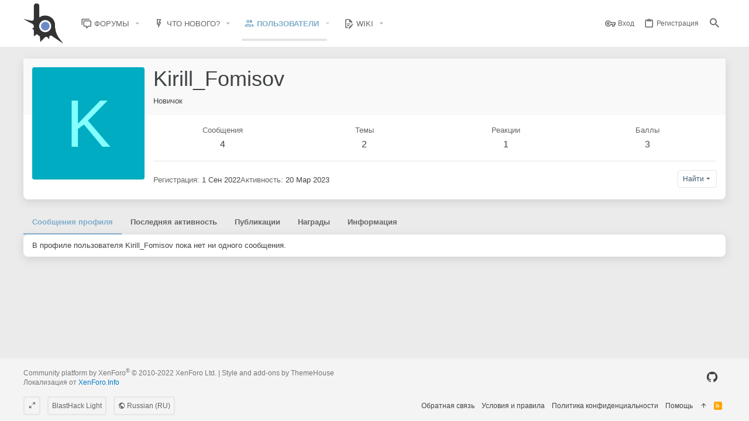

--- FILE ---
content_type: text/css; charset=utf-8
request_url: https://www.blast.hk/css.php?css=public%3Aio.less%2Cpublic%3Amember.less%2Cpublic%3Auix.less%2Cpublic%3Auix_socialMedia.less%2Cpublic%3Aextra.less&s=22&l=2&d=1765483371&k=4a58136d85793a0f6734f166ee586ea62efed885
body_size: 16916
content:
@charset "UTF-8";

/********* public:uix.less ********/
@-webkit-keyframes rippleAnimation{to{border-radius:100%;opacity:0;-webkit-transform:scale(2.5);transform:scale(2.5)}}@keyframes rippleAnimation{to{border-radius:100%;opacity:0;-webkit-transform:scale(2.5);transform:scale(2.5)}}.rippleButton{position:relative}.rippleButton .ripple-container{position:absolute;top:0;left:0;pointer-events:none;width:100%;height:100%;max-height:100%;max-width:100%;overflow:hidden;border-radius:inherit;-webkit-mask-image:url('[data-uri]')}.rippleButton .ripple{background-color:rgba(255,255,255,0.2);border-radius:100%;-webkit-transform:scale(0);transform:scale(0);-webkit-transform-origin:center 50%;transform-origin:center 50%;display:block;position:absolute;-webkit-animation:rippleAnimation 650ms ease-out;animation:rippleAnimation 650ms ease-out;-webkit-animation-play-state:running;animation-play-state:running}.navLink .ripple{background-color:rgba(0,0,0,0.15);-webkit-animation:rippleAnimation 450ms ease-out}.rippleButton:hover{cursor:pointer}@media (min-width:900px){@keyframes macroAnimation{from{opacity:0}to{opacity:1}}.uix_sidebarNav{animation:macroAnimation .15s ease;animation-delay:.15s;animation-fill-mode:backwards}.p-body-inner{animation:macroAnimation .15s ease;animation-delay:.3s;animation-fill-mode:backwards}.p-body-sidebar{animation:macroAnimation .15s ease;animation-delay:.45s;animation-fill-mode:backwards}.p-footer{animation:macroAnimation .15s ease;animation-delay:.6s;animation-fill-mode:backwards}@keyframes slideUp{from{transform:translatey(30px);opacity:0}to{transform:translatey(0px);opacity:1}}.block--category:nth-child(15){animation:slideUp .4s cubic-bezier(.4, 0, .2, 1);animation-delay:2.55s;animation-fill-mode:backwards}.block--category:nth-child(14){animation:slideUp .4s cubic-bezier(.4, 0, .2, 1);animation-delay:2.4s;animation-fill-mode:backwards}.block--category:nth-child(13){animation:slideUp .4s cubic-bezier(.4, 0, .2, 1);animation-delay:2.25s;animation-fill-mode:backwards}.block--category:nth-child(12){animation:slideUp .4s cubic-bezier(.4, 0, .2, 1);animation-delay:2.1s;animation-fill-mode:backwards}.block--category:nth-child(11){animation:slideUp .4s cubic-bezier(.4, 0, .2, 1);animation-delay:1.95s;animation-fill-mode:backwards}.block--category:nth-child(10){animation:slideUp .4s cubic-bezier(.4, 0, .2, 1);animation-delay:1.8s;animation-fill-mode:backwards}.block--category:nth-child(9){animation:slideUp .4s cubic-bezier(.4, 0, .2, 1);animation-delay:1.65s;animation-fill-mode:backwards}.block--category:nth-child(8){animation:slideUp .4s cubic-bezier(.4, 0, .2, 1);animation-delay:1.5s;animation-fill-mode:backwards}.block--category:nth-child(7){animation:slideUp .4s cubic-bezier(.4, 0, .2, 1);animation-delay:1.35s;animation-fill-mode:backwards}.block--category:nth-child(6){animation:slideUp .4s cubic-bezier(.4, 0, .2, 1);animation-delay:1.2s;animation-fill-mode:backwards}.block--category:nth-child(5){animation:slideUp .4s cubic-bezier(.4, 0, .2, 1);animation-delay:1.05s;animation-fill-mode:backwards}.block--category:nth-child(4){animation:slideUp .4s cubic-bezier(.4, 0, .2, 1);animation-delay:.9s;animation-fill-mode:backwards}.block--category:nth-child(3){animation:slideUp .4s cubic-bezier(.4, 0, .2, 1);animation-delay:.75s;animation-fill-mode:backwards}.block--category:nth-child(2){animation:slideUp .4s cubic-bezier(.4, 0, .2, 1);animation-delay:.6s;animation-fill-mode:backwards}.block--category:nth-child(1){animation:slideUp .4s cubic-bezier(.4, 0, .2, 1);animation-delay:.45s;animation-fill-mode:backwards}@keyframes scootRight{from{transform:translatex(-30px);opacity:0}to{transform:translatex(0px);opacity:1}}.uix_sidebarNav__inner .uix_sidebar--scroller>*:nth-child(15).uix_sidebarNavList>li:nth-child(15),.uix_sidebarNav__inner .uix_sidebar--scroller>*:nth-child(15) .topic-filter-item:not(.th_topics_clearTopics):nth-child(15){animation:scootRight .5s ease;animation-delay:1.6s;animation-fill-mode:backwards}.uix_sidebarNav__inner .uix_sidebar--scroller>*:nth-child(15).uix_sidebarNavList>li:nth-child(14),.uix_sidebarNav__inner .uix_sidebar--scroller>*:nth-child(15) .topic-filter-item:not(.th_topics_clearTopics):nth-child(14){animation:scootRight .5s ease;animation-delay:1.5s;animation-fill-mode:backwards}.uix_sidebarNav__inner .uix_sidebar--scroller>*:nth-child(15).uix_sidebarNavList>li:nth-child(13),.uix_sidebarNav__inner .uix_sidebar--scroller>*:nth-child(15) .topic-filter-item:not(.th_topics_clearTopics):nth-child(13){animation:scootRight .5s ease;animation-delay:1.4s;animation-fill-mode:backwards}.uix_sidebarNav__inner .uix_sidebar--scroller>*:nth-child(15).uix_sidebarNavList>li:nth-child(12),.uix_sidebarNav__inner .uix_sidebar--scroller>*:nth-child(15) .topic-filter-item:not(.th_topics_clearTopics):nth-child(12){animation:scootRight .5s ease;animation-delay:1.3s;animation-fill-mode:backwards}.uix_sidebarNav__inner .uix_sidebar--scroller>*:nth-child(15).uix_sidebarNavList>li:nth-child(11),.uix_sidebarNav__inner .uix_sidebar--scroller>*:nth-child(15) .topic-filter-item:not(.th_topics_clearTopics):nth-child(11){animation:scootRight .5s ease;animation-delay:1.2s;animation-fill-mode:backwards}.uix_sidebarNav__inner .uix_sidebar--scroller>*:nth-child(15).uix_sidebarNavList>li:nth-child(10),.uix_sidebarNav__inner .uix_sidebar--scroller>*:nth-child(15) .topic-filter-item:not(.th_topics_clearTopics):nth-child(10){animation:scootRight .5s ease;animation-delay:1.1s;animation-fill-mode:backwards}.uix_sidebarNav__inner .uix_sidebar--scroller>*:nth-child(15).uix_sidebarNavList>li:nth-child(9),.uix_sidebarNav__inner .uix_sidebar--scroller>*:nth-child(15) .topic-filter-item:not(.th_topics_clearTopics):nth-child(9){animation:scootRight .5s ease;animation-delay:1s;animation-fill-mode:backwards}.uix_sidebarNav__inner .uix_sidebar--scroller>*:nth-child(15).uix_sidebarNavList>li:nth-child(8),.uix_sidebarNav__inner .uix_sidebar--scroller>*:nth-child(15) .topic-filter-item:not(.th_topics_clearTopics):nth-child(8){animation:scootRight .5s ease;animation-delay:.9s;animation-fill-mode:backwards}.uix_sidebarNav__inner .uix_sidebar--scroller>*:nth-child(15).uix_sidebarNavList>li:nth-child(7),.uix_sidebarNav__inner .uix_sidebar--scroller>*:nth-child(15) .topic-filter-item:not(.th_topics_clearTopics):nth-child(7){animation:scootRight .5s ease;animation-delay:.8s;animation-fill-mode:backwards}.uix_sidebarNav__inner .uix_sidebar--scroller>*:nth-child(15).uix_sidebarNavList>li:nth-child(6),.uix_sidebarNav__inner .uix_sidebar--scroller>*:nth-child(15) .topic-filter-item:not(.th_topics_clearTopics):nth-child(6){animation:scootRight .5s ease;animation-delay:.7s;animation-fill-mode:backwards}.uix_sidebarNav__inner .uix_sidebar--scroller>*:nth-child(15).uix_sidebarNavList>li:nth-child(5),.uix_sidebarNav__inner .uix_sidebar--scroller>*:nth-child(15) .topic-filter-item:not(.th_topics_clearTopics):nth-child(5){animation:scootRight .5s ease;animation-delay:.6s;animation-fill-mode:backwards}.uix_sidebarNav__inner .uix_sidebar--scroller>*:nth-child(15).uix_sidebarNavList>li:nth-child(4),.uix_sidebarNav__inner .uix_sidebar--scroller>*:nth-child(15) .topic-filter-item:not(.th_topics_clearTopics):nth-child(4){animation:scootRight .5s ease;animation-delay:.5s;animation-fill-mode:backwards}.uix_sidebarNav__inner .uix_sidebar--scroller>*:nth-child(15).uix_sidebarNavList>li:nth-child(3),.uix_sidebarNav__inner .uix_sidebar--scroller>*:nth-child(15) .topic-filter-item:not(.th_topics_clearTopics):nth-child(3){animation:scootRight .5s ease;animation-delay:.4s;animation-fill-mode:backwards}.uix_sidebarNav__inner .uix_sidebar--scroller>*:nth-child(15).uix_sidebarNavList>li:nth-child(2),.uix_sidebarNav__inner .uix_sidebar--scroller>*:nth-child(15) .topic-filter-item:not(.th_topics_clearTopics):nth-child(2){animation:scootRight .5s ease;animation-delay:.3s;animation-fill-mode:backwards}.uix_sidebarNav__inner .uix_sidebar--scroller>*:nth-child(15).uix_sidebarNavList>li:nth-child(1),.uix_sidebarNav__inner .uix_sidebar--scroller>*:nth-child(15) .topic-filter-item:not(.th_topics_clearTopics):nth-child(1){animation:scootRight .5s ease;animation-delay:.2s;animation-fill-mode:backwards}.uix_sidebarNav__inner .uix_sidebar--scroller>*:nth-child(14).uix_sidebarNavList>li:nth-child(15),.uix_sidebarNav__inner .uix_sidebar--scroller>*:nth-child(14) .topic-filter-item:not(.th_topics_clearTopics):nth-child(15){animation:scootRight .5s ease;animation-delay:1.6s;animation-fill-mode:backwards}.uix_sidebarNav__inner .uix_sidebar--scroller>*:nth-child(14).uix_sidebarNavList>li:nth-child(14),.uix_sidebarNav__inner .uix_sidebar--scroller>*:nth-child(14) .topic-filter-item:not(.th_topics_clearTopics):nth-child(14){animation:scootRight .5s ease;animation-delay:1.5s;animation-fill-mode:backwards}.uix_sidebarNav__inner .uix_sidebar--scroller>*:nth-child(14).uix_sidebarNavList>li:nth-child(13),.uix_sidebarNav__inner .uix_sidebar--scroller>*:nth-child(14) .topic-filter-item:not(.th_topics_clearTopics):nth-child(13){animation:scootRight .5s ease;animation-delay:1.4s;animation-fill-mode:backwards}.uix_sidebarNav__inner .uix_sidebar--scroller>*:nth-child(14).uix_sidebarNavList>li:nth-child(12),.uix_sidebarNav__inner .uix_sidebar--scroller>*:nth-child(14) .topic-filter-item:not(.th_topics_clearTopics):nth-child(12){animation:scootRight .5s ease;animation-delay:1.3s;animation-fill-mode:backwards}.uix_sidebarNav__inner .uix_sidebar--scroller>*:nth-child(14).uix_sidebarNavList>li:nth-child(11),.uix_sidebarNav__inner .uix_sidebar--scroller>*:nth-child(14) .topic-filter-item:not(.th_topics_clearTopics):nth-child(11){animation:scootRight .5s ease;animation-delay:1.2s;animation-fill-mode:backwards}.uix_sidebarNav__inner .uix_sidebar--scroller>*:nth-child(14).uix_sidebarNavList>li:nth-child(10),.uix_sidebarNav__inner .uix_sidebar--scroller>*:nth-child(14) .topic-filter-item:not(.th_topics_clearTopics):nth-child(10){animation:scootRight .5s ease;animation-delay:1.1s;animation-fill-mode:backwards}.uix_sidebarNav__inner .uix_sidebar--scroller>*:nth-child(14).uix_sidebarNavList>li:nth-child(9),.uix_sidebarNav__inner .uix_sidebar--scroller>*:nth-child(14) .topic-filter-item:not(.th_topics_clearTopics):nth-child(9){animation:scootRight .5s ease;animation-delay:1s;animation-fill-mode:backwards}.uix_sidebarNav__inner .uix_sidebar--scroller>*:nth-child(14).uix_sidebarNavList>li:nth-child(8),.uix_sidebarNav__inner .uix_sidebar--scroller>*:nth-child(14) .topic-filter-item:not(.th_topics_clearTopics):nth-child(8){animation:scootRight .5s ease;animation-delay:.9s;animation-fill-mode:backwards}.uix_sidebarNav__inner .uix_sidebar--scroller>*:nth-child(14).uix_sidebarNavList>li:nth-child(7),.uix_sidebarNav__inner .uix_sidebar--scroller>*:nth-child(14) .topic-filter-item:not(.th_topics_clearTopics):nth-child(7){animation:scootRight .5s ease;animation-delay:.8s;animation-fill-mode:backwards}.uix_sidebarNav__inner .uix_sidebar--scroller>*:nth-child(14).uix_sidebarNavList>li:nth-child(6),.uix_sidebarNav__inner .uix_sidebar--scroller>*:nth-child(14) .topic-filter-item:not(.th_topics_clearTopics):nth-child(6){animation:scootRight .5s ease;animation-delay:.7s;animation-fill-mode:backwards}.uix_sidebarNav__inner .uix_sidebar--scroller>*:nth-child(14).uix_sidebarNavList>li:nth-child(5),.uix_sidebarNav__inner .uix_sidebar--scroller>*:nth-child(14) .topic-filter-item:not(.th_topics_clearTopics):nth-child(5){animation:scootRight .5s ease;animation-delay:.6s;animation-fill-mode:backwards}.uix_sidebarNav__inner .uix_sidebar--scroller>*:nth-child(14).uix_sidebarNavList>li:nth-child(4),.uix_sidebarNav__inner .uix_sidebar--scroller>*:nth-child(14) .topic-filter-item:not(.th_topics_clearTopics):nth-child(4){animation:scootRight .5s ease;animation-delay:.5s;animation-fill-mode:backwards}.uix_sidebarNav__inner .uix_sidebar--scroller>*:nth-child(14).uix_sidebarNavList>li:nth-child(3),.uix_sidebarNav__inner .uix_sidebar--scroller>*:nth-child(14) .topic-filter-item:not(.th_topics_clearTopics):nth-child(3){animation:scootRight .5s ease;animation-delay:.4s;animation-fill-mode:backwards}.uix_sidebarNav__inner .uix_sidebar--scroller>*:nth-child(14).uix_sidebarNavList>li:nth-child(2),.uix_sidebarNav__inner .uix_sidebar--scroller>*:nth-child(14) .topic-filter-item:not(.th_topics_clearTopics):nth-child(2){animation:scootRight .5s ease;animation-delay:.3s;animation-fill-mode:backwards}.uix_sidebarNav__inner .uix_sidebar--scroller>*:nth-child(14).uix_sidebarNavList>li:nth-child(1),.uix_sidebarNav__inner .uix_sidebar--scroller>*:nth-child(14) .topic-filter-item:not(.th_topics_clearTopics):nth-child(1){animation:scootRight .5s ease;animation-delay:.2s;animation-fill-mode:backwards}.uix_sidebarNav__inner .uix_sidebar--scroller>*:nth-child(13).uix_sidebarNavList>li:nth-child(15),.uix_sidebarNav__inner .uix_sidebar--scroller>*:nth-child(13) .topic-filter-item:not(.th_topics_clearTopics):nth-child(15){animation:scootRight .5s ease;animation-delay:1.6s;animation-fill-mode:backwards}.uix_sidebarNav__inner .uix_sidebar--scroller>*:nth-child(13).uix_sidebarNavList>li:nth-child(14),.uix_sidebarNav__inner .uix_sidebar--scroller>*:nth-child(13) .topic-filter-item:not(.th_topics_clearTopics):nth-child(14){animation:scootRight .5s ease;animation-delay:1.5s;animation-fill-mode:backwards}.uix_sidebarNav__inner .uix_sidebar--scroller>*:nth-child(13).uix_sidebarNavList>li:nth-child(13),.uix_sidebarNav__inner .uix_sidebar--scroller>*:nth-child(13) .topic-filter-item:not(.th_topics_clearTopics):nth-child(13){animation:scootRight .5s ease;animation-delay:1.4s;animation-fill-mode:backwards}.uix_sidebarNav__inner .uix_sidebar--scroller>*:nth-child(13).uix_sidebarNavList>li:nth-child(12),.uix_sidebarNav__inner .uix_sidebar--scroller>*:nth-child(13) .topic-filter-item:not(.th_topics_clearTopics):nth-child(12){animation:scootRight .5s ease;animation-delay:1.3s;animation-fill-mode:backwards}.uix_sidebarNav__inner .uix_sidebar--scroller>*:nth-child(13).uix_sidebarNavList>li:nth-child(11),.uix_sidebarNav__inner .uix_sidebar--scroller>*:nth-child(13) .topic-filter-item:not(.th_topics_clearTopics):nth-child(11){animation:scootRight .5s ease;animation-delay:1.2s;animation-fill-mode:backwards}.uix_sidebarNav__inner .uix_sidebar--scroller>*:nth-child(13).uix_sidebarNavList>li:nth-child(10),.uix_sidebarNav__inner .uix_sidebar--scroller>*:nth-child(13) .topic-filter-item:not(.th_topics_clearTopics):nth-child(10){animation:scootRight .5s ease;animation-delay:1.1s;animation-fill-mode:backwards}.uix_sidebarNav__inner .uix_sidebar--scroller>*:nth-child(13).uix_sidebarNavList>li:nth-child(9),.uix_sidebarNav__inner .uix_sidebar--scroller>*:nth-child(13) .topic-filter-item:not(.th_topics_clearTopics):nth-child(9){animation:scootRight .5s ease;animation-delay:1s;animation-fill-mode:backwards}.uix_sidebarNav__inner .uix_sidebar--scroller>*:nth-child(13).uix_sidebarNavList>li:nth-child(8),.uix_sidebarNav__inner .uix_sidebar--scroller>*:nth-child(13) .topic-filter-item:not(.th_topics_clearTopics):nth-child(8){animation:scootRight .5s ease;animation-delay:.9s;animation-fill-mode:backwards}.uix_sidebarNav__inner .uix_sidebar--scroller>*:nth-child(13).uix_sidebarNavList>li:nth-child(7),.uix_sidebarNav__inner .uix_sidebar--scroller>*:nth-child(13) .topic-filter-item:not(.th_topics_clearTopics):nth-child(7){animation:scootRight .5s ease;animation-delay:.8s;animation-fill-mode:backwards}.uix_sidebarNav__inner .uix_sidebar--scroller>*:nth-child(13).uix_sidebarNavList>li:nth-child(6),.uix_sidebarNav__inner .uix_sidebar--scroller>*:nth-child(13) .topic-filter-item:not(.th_topics_clearTopics):nth-child(6){animation:scootRight .5s ease;animation-delay:.7s;animation-fill-mode:backwards}.uix_sidebarNav__inner .uix_sidebar--scroller>*:nth-child(13).uix_sidebarNavList>li:nth-child(5),.uix_sidebarNav__inner .uix_sidebar--scroller>*:nth-child(13) .topic-filter-item:not(.th_topics_clearTopics):nth-child(5){animation:scootRight .5s ease;animation-delay:.6s;animation-fill-mode:backwards}.uix_sidebarNav__inner .uix_sidebar--scroller>*:nth-child(13).uix_sidebarNavList>li:nth-child(4),.uix_sidebarNav__inner .uix_sidebar--scroller>*:nth-child(13) .topic-filter-item:not(.th_topics_clearTopics):nth-child(4){animation:scootRight .5s ease;animation-delay:.5s;animation-fill-mode:backwards}.uix_sidebarNav__inner .uix_sidebar--scroller>*:nth-child(13).uix_sidebarNavList>li:nth-child(3),.uix_sidebarNav__inner .uix_sidebar--scroller>*:nth-child(13) .topic-filter-item:not(.th_topics_clearTopics):nth-child(3){animation:scootRight .5s ease;animation-delay:.4s;animation-fill-mode:backwards}.uix_sidebarNav__inner .uix_sidebar--scroller>*:nth-child(13).uix_sidebarNavList>li:nth-child(2),.uix_sidebarNav__inner .uix_sidebar--scroller>*:nth-child(13) .topic-filter-item:not(.th_topics_clearTopics):nth-child(2){animation:scootRight .5s ease;animation-delay:.3s;animation-fill-mode:backwards}.uix_sidebarNav__inner .uix_sidebar--scroller>*:nth-child(13).uix_sidebarNavList>li:nth-child(1),.uix_sidebarNav__inner .uix_sidebar--scroller>*:nth-child(13) .topic-filter-item:not(.th_topics_clearTopics):nth-child(1){animation:scootRight .5s ease;animation-delay:.2s;animation-fill-mode:backwards}.uix_sidebarNav__inner .uix_sidebar--scroller>*:nth-child(12).uix_sidebarNavList>li:nth-child(15),.uix_sidebarNav__inner .uix_sidebar--scroller>*:nth-child(12) .topic-filter-item:not(.th_topics_clearTopics):nth-child(15){animation:scootRight .5s ease;animation-delay:1.6s;animation-fill-mode:backwards}.uix_sidebarNav__inner .uix_sidebar--scroller>*:nth-child(12).uix_sidebarNavList>li:nth-child(14),.uix_sidebarNav__inner .uix_sidebar--scroller>*:nth-child(12) .topic-filter-item:not(.th_topics_clearTopics):nth-child(14){animation:scootRight .5s ease;animation-delay:1.5s;animation-fill-mode:backwards}.uix_sidebarNav__inner .uix_sidebar--scroller>*:nth-child(12).uix_sidebarNavList>li:nth-child(13),.uix_sidebarNav__inner .uix_sidebar--scroller>*:nth-child(12) .topic-filter-item:not(.th_topics_clearTopics):nth-child(13){animation:scootRight .5s ease;animation-delay:1.4s;animation-fill-mode:backwards}.uix_sidebarNav__inner .uix_sidebar--scroller>*:nth-child(12).uix_sidebarNavList>li:nth-child(12),.uix_sidebarNav__inner .uix_sidebar--scroller>*:nth-child(12) .topic-filter-item:not(.th_topics_clearTopics):nth-child(12){animation:scootRight .5s ease;animation-delay:1.3s;animation-fill-mode:backwards}.uix_sidebarNav__inner .uix_sidebar--scroller>*:nth-child(12).uix_sidebarNavList>li:nth-child(11),.uix_sidebarNav__inner .uix_sidebar--scroller>*:nth-child(12) .topic-filter-item:not(.th_topics_clearTopics):nth-child(11){animation:scootRight .5s ease;animation-delay:1.2s;animation-fill-mode:backwards}.uix_sidebarNav__inner .uix_sidebar--scroller>*:nth-child(12).uix_sidebarNavList>li:nth-child(10),.uix_sidebarNav__inner .uix_sidebar--scroller>*:nth-child(12) .topic-filter-item:not(.th_topics_clearTopics):nth-child(10){animation:scootRight .5s ease;animation-delay:1.1s;animation-fill-mode:backwards}.uix_sidebarNav__inner .uix_sidebar--scroller>*:nth-child(12).uix_sidebarNavList>li:nth-child(9),.uix_sidebarNav__inner .uix_sidebar--scroller>*:nth-child(12) .topic-filter-item:not(.th_topics_clearTopics):nth-child(9){animation:scootRight .5s ease;animation-delay:1s;animation-fill-mode:backwards}.uix_sidebarNav__inner .uix_sidebar--scroller>*:nth-child(12).uix_sidebarNavList>li:nth-child(8),.uix_sidebarNav__inner .uix_sidebar--scroller>*:nth-child(12) .topic-filter-item:not(.th_topics_clearTopics):nth-child(8){animation:scootRight .5s ease;animation-delay:.9s;animation-fill-mode:backwards}.uix_sidebarNav__inner .uix_sidebar--scroller>*:nth-child(12).uix_sidebarNavList>li:nth-child(7),.uix_sidebarNav__inner .uix_sidebar--scroller>*:nth-child(12) .topic-filter-item:not(.th_topics_clearTopics):nth-child(7){animation:scootRight .5s ease;animation-delay:.8s;animation-fill-mode:backwards}.uix_sidebarNav__inner .uix_sidebar--scroller>*:nth-child(12).uix_sidebarNavList>li:nth-child(6),.uix_sidebarNav__inner .uix_sidebar--scroller>*:nth-child(12) .topic-filter-item:not(.th_topics_clearTopics):nth-child(6){animation:scootRight .5s ease;animation-delay:.7s;animation-fill-mode:backwards}.uix_sidebarNav__inner .uix_sidebar--scroller>*:nth-child(12).uix_sidebarNavList>li:nth-child(5),.uix_sidebarNav__inner .uix_sidebar--scroller>*:nth-child(12) .topic-filter-item:not(.th_topics_clearTopics):nth-child(5){animation:scootRight .5s ease;animation-delay:.6s;animation-fill-mode:backwards}.uix_sidebarNav__inner .uix_sidebar--scroller>*:nth-child(12).uix_sidebarNavList>li:nth-child(4),.uix_sidebarNav__inner .uix_sidebar--scroller>*:nth-child(12) .topic-filter-item:not(.th_topics_clearTopics):nth-child(4){animation:scootRight .5s ease;animation-delay:.5s;animation-fill-mode:backwards}.uix_sidebarNav__inner .uix_sidebar--scroller>*:nth-child(12).uix_sidebarNavList>li:nth-child(3),.uix_sidebarNav__inner .uix_sidebar--scroller>*:nth-child(12) .topic-filter-item:not(.th_topics_clearTopics):nth-child(3){animation:scootRight .5s ease;animation-delay:.4s;animation-fill-mode:backwards}.uix_sidebarNav__inner .uix_sidebar--scroller>*:nth-child(12).uix_sidebarNavList>li:nth-child(2),.uix_sidebarNav__inner .uix_sidebar--scroller>*:nth-child(12) .topic-filter-item:not(.th_topics_clearTopics):nth-child(2){animation:scootRight .5s ease;animation-delay:.3s;animation-fill-mode:backwards}.uix_sidebarNav__inner .uix_sidebar--scroller>*:nth-child(12).uix_sidebarNavList>li:nth-child(1),.uix_sidebarNav__inner .uix_sidebar--scroller>*:nth-child(12) .topic-filter-item:not(.th_topics_clearTopics):nth-child(1){animation:scootRight .5s ease;animation-delay:.2s;animation-fill-mode:backwards}.uix_sidebarNav__inner .uix_sidebar--scroller>*:nth-child(11).uix_sidebarNavList>li:nth-child(15),.uix_sidebarNav__inner .uix_sidebar--scroller>*:nth-child(11) .topic-filter-item:not(.th_topics_clearTopics):nth-child(15){animation:scootRight .5s ease;animation-delay:1.6s;animation-fill-mode:backwards}.uix_sidebarNav__inner .uix_sidebar--scroller>*:nth-child(11).uix_sidebarNavList>li:nth-child(14),.uix_sidebarNav__inner .uix_sidebar--scroller>*:nth-child(11) .topic-filter-item:not(.th_topics_clearTopics):nth-child(14){animation:scootRight .5s ease;animation-delay:1.5s;animation-fill-mode:backwards}.uix_sidebarNav__inner .uix_sidebar--scroller>*:nth-child(11).uix_sidebarNavList>li:nth-child(13),.uix_sidebarNav__inner .uix_sidebar--scroller>*:nth-child(11) .topic-filter-item:not(.th_topics_clearTopics):nth-child(13){animation:scootRight .5s ease;animation-delay:1.4s;animation-fill-mode:backwards}.uix_sidebarNav__inner .uix_sidebar--scroller>*:nth-child(11).uix_sidebarNavList>li:nth-child(12),.uix_sidebarNav__inner .uix_sidebar--scroller>*:nth-child(11) .topic-filter-item:not(.th_topics_clearTopics):nth-child(12){animation:scootRight .5s ease;animation-delay:1.3s;animation-fill-mode:backwards}.uix_sidebarNav__inner .uix_sidebar--scroller>*:nth-child(11).uix_sidebarNavList>li:nth-child(11),.uix_sidebarNav__inner .uix_sidebar--scroller>*:nth-child(11) .topic-filter-item:not(.th_topics_clearTopics):nth-child(11){animation:scootRight .5s ease;animation-delay:1.2s;animation-fill-mode:backwards}.uix_sidebarNav__inner .uix_sidebar--scroller>*:nth-child(11).uix_sidebarNavList>li:nth-child(10),.uix_sidebarNav__inner .uix_sidebar--scroller>*:nth-child(11) .topic-filter-item:not(.th_topics_clearTopics):nth-child(10){animation:scootRight .5s ease;animation-delay:1.1s;animation-fill-mode:backwards}.uix_sidebarNav__inner .uix_sidebar--scroller>*:nth-child(11).uix_sidebarNavList>li:nth-child(9),.uix_sidebarNav__inner .uix_sidebar--scroller>*:nth-child(11) .topic-filter-item:not(.th_topics_clearTopics):nth-child(9){animation:scootRight .5s ease;animation-delay:1s;animation-fill-mode:backwards}.uix_sidebarNav__inner .uix_sidebar--scroller>*:nth-child(11).uix_sidebarNavList>li:nth-child(8),.uix_sidebarNav__inner .uix_sidebar--scroller>*:nth-child(11) .topic-filter-item:not(.th_topics_clearTopics):nth-child(8){animation:scootRight .5s ease;animation-delay:.9s;animation-fill-mode:backwards}.uix_sidebarNav__inner .uix_sidebar--scroller>*:nth-child(11).uix_sidebarNavList>li:nth-child(7),.uix_sidebarNav__inner .uix_sidebar--scroller>*:nth-child(11) .topic-filter-item:not(.th_topics_clearTopics):nth-child(7){animation:scootRight .5s ease;animation-delay:.8s;animation-fill-mode:backwards}.uix_sidebarNav__inner .uix_sidebar--scroller>*:nth-child(11).uix_sidebarNavList>li:nth-child(6),.uix_sidebarNav__inner .uix_sidebar--scroller>*:nth-child(11) .topic-filter-item:not(.th_topics_clearTopics):nth-child(6){animation:scootRight .5s ease;animation-delay:.7s;animation-fill-mode:backwards}.uix_sidebarNav__inner .uix_sidebar--scroller>*:nth-child(11).uix_sidebarNavList>li:nth-child(5),.uix_sidebarNav__inner .uix_sidebar--scroller>*:nth-child(11) .topic-filter-item:not(.th_topics_clearTopics):nth-child(5){animation:scootRight .5s ease;animation-delay:.6s;animation-fill-mode:backwards}.uix_sidebarNav__inner .uix_sidebar--scroller>*:nth-child(11).uix_sidebarNavList>li:nth-child(4),.uix_sidebarNav__inner .uix_sidebar--scroller>*:nth-child(11) .topic-filter-item:not(.th_topics_clearTopics):nth-child(4){animation:scootRight .5s ease;animation-delay:.5s;animation-fill-mode:backwards}.uix_sidebarNav__inner .uix_sidebar--scroller>*:nth-child(11).uix_sidebarNavList>li:nth-child(3),.uix_sidebarNav__inner .uix_sidebar--scroller>*:nth-child(11) .topic-filter-item:not(.th_topics_clearTopics):nth-child(3){animation:scootRight .5s ease;animation-delay:.4s;animation-fill-mode:backwards}.uix_sidebarNav__inner .uix_sidebar--scroller>*:nth-child(11).uix_sidebarNavList>li:nth-child(2),.uix_sidebarNav__inner .uix_sidebar--scroller>*:nth-child(11) .topic-filter-item:not(.th_topics_clearTopics):nth-child(2){animation:scootRight .5s ease;animation-delay:.3s;animation-fill-mode:backwards}.uix_sidebarNav__inner .uix_sidebar--scroller>*:nth-child(11).uix_sidebarNavList>li:nth-child(1),.uix_sidebarNav__inner .uix_sidebar--scroller>*:nth-child(11) .topic-filter-item:not(.th_topics_clearTopics):nth-child(1){animation:scootRight .5s ease;animation-delay:.2s;animation-fill-mode:backwards}.uix_sidebarNav__inner .uix_sidebar--scroller>*:nth-child(10).uix_sidebarNavList>li:nth-child(15),.uix_sidebarNav__inner .uix_sidebar--scroller>*:nth-child(10) .topic-filter-item:not(.th_topics_clearTopics):nth-child(15){animation:scootRight .5s ease;animation-delay:1.6s;animation-fill-mode:backwards}.uix_sidebarNav__inner .uix_sidebar--scroller>*:nth-child(10).uix_sidebarNavList>li:nth-child(14),.uix_sidebarNav__inner .uix_sidebar--scroller>*:nth-child(10) .topic-filter-item:not(.th_topics_clearTopics):nth-child(14){animation:scootRight .5s ease;animation-delay:1.5s;animation-fill-mode:backwards}.uix_sidebarNav__inner .uix_sidebar--scroller>*:nth-child(10).uix_sidebarNavList>li:nth-child(13),.uix_sidebarNav__inner .uix_sidebar--scroller>*:nth-child(10) .topic-filter-item:not(.th_topics_clearTopics):nth-child(13){animation:scootRight .5s ease;animation-delay:1.4s;animation-fill-mode:backwards}.uix_sidebarNav__inner .uix_sidebar--scroller>*:nth-child(10).uix_sidebarNavList>li:nth-child(12),.uix_sidebarNav__inner .uix_sidebar--scroller>*:nth-child(10) .topic-filter-item:not(.th_topics_clearTopics):nth-child(12){animation:scootRight .5s ease;animation-delay:1.3s;animation-fill-mode:backwards}.uix_sidebarNav__inner .uix_sidebar--scroller>*:nth-child(10).uix_sidebarNavList>li:nth-child(11),.uix_sidebarNav__inner .uix_sidebar--scroller>*:nth-child(10) .topic-filter-item:not(.th_topics_clearTopics):nth-child(11){animation:scootRight .5s ease;animation-delay:1.2s;animation-fill-mode:backwards}.uix_sidebarNav__inner .uix_sidebar--scroller>*:nth-child(10).uix_sidebarNavList>li:nth-child(10),.uix_sidebarNav__inner .uix_sidebar--scroller>*:nth-child(10) .topic-filter-item:not(.th_topics_clearTopics):nth-child(10){animation:scootRight .5s ease;animation-delay:1.1s;animation-fill-mode:backwards}.uix_sidebarNav__inner .uix_sidebar--scroller>*:nth-child(10).uix_sidebarNavList>li:nth-child(9),.uix_sidebarNav__inner .uix_sidebar--scroller>*:nth-child(10) .topic-filter-item:not(.th_topics_clearTopics):nth-child(9){animation:scootRight .5s ease;animation-delay:1s;animation-fill-mode:backwards}.uix_sidebarNav__inner .uix_sidebar--scroller>*:nth-child(10).uix_sidebarNavList>li:nth-child(8),.uix_sidebarNav__inner .uix_sidebar--scroller>*:nth-child(10) .topic-filter-item:not(.th_topics_clearTopics):nth-child(8){animation:scootRight .5s ease;animation-delay:.9s;animation-fill-mode:backwards}.uix_sidebarNav__inner .uix_sidebar--scroller>*:nth-child(10).uix_sidebarNavList>li:nth-child(7),.uix_sidebarNav__inner .uix_sidebar--scroller>*:nth-child(10) .topic-filter-item:not(.th_topics_clearTopics):nth-child(7){animation:scootRight .5s ease;animation-delay:.8s;animation-fill-mode:backwards}.uix_sidebarNav__inner .uix_sidebar--scroller>*:nth-child(10).uix_sidebarNavList>li:nth-child(6),.uix_sidebarNav__inner .uix_sidebar--scroller>*:nth-child(10) .topic-filter-item:not(.th_topics_clearTopics):nth-child(6){animation:scootRight .5s ease;animation-delay:.7s;animation-fill-mode:backwards}.uix_sidebarNav__inner .uix_sidebar--scroller>*:nth-child(10).uix_sidebarNavList>li:nth-child(5),.uix_sidebarNav__inner .uix_sidebar--scroller>*:nth-child(10) .topic-filter-item:not(.th_topics_clearTopics):nth-child(5){animation:scootRight .5s ease;animation-delay:.6s;animation-fill-mode:backwards}.uix_sidebarNav__inner .uix_sidebar--scroller>*:nth-child(10).uix_sidebarNavList>li:nth-child(4),.uix_sidebarNav__inner .uix_sidebar--scroller>*:nth-child(10) .topic-filter-item:not(.th_topics_clearTopics):nth-child(4){animation:scootRight .5s ease;animation-delay:.5s;animation-fill-mode:backwards}.uix_sidebarNav__inner .uix_sidebar--scroller>*:nth-child(10).uix_sidebarNavList>li:nth-child(3),.uix_sidebarNav__inner .uix_sidebar--scroller>*:nth-child(10) .topic-filter-item:not(.th_topics_clearTopics):nth-child(3){animation:scootRight .5s ease;animation-delay:.4s;animation-fill-mode:backwards}.uix_sidebarNav__inner .uix_sidebar--scroller>*:nth-child(10).uix_sidebarNavList>li:nth-child(2),.uix_sidebarNav__inner .uix_sidebar--scroller>*:nth-child(10) .topic-filter-item:not(.th_topics_clearTopics):nth-child(2){animation:scootRight .5s ease;animation-delay:.3s;animation-fill-mode:backwards}.uix_sidebarNav__inner .uix_sidebar--scroller>*:nth-child(10).uix_sidebarNavList>li:nth-child(1),.uix_sidebarNav__inner .uix_sidebar--scroller>*:nth-child(10) .topic-filter-item:not(.th_topics_clearTopics):nth-child(1){animation:scootRight .5s ease;animation-delay:.2s;animation-fill-mode:backwards}.uix_sidebarNav__inner .uix_sidebar--scroller>*:nth-child(9).uix_sidebarNavList>li:nth-child(15),.uix_sidebarNav__inner .uix_sidebar--scroller>*:nth-child(9) .topic-filter-item:not(.th_topics_clearTopics):nth-child(15){animation:scootRight .5s ease;animation-delay:1.6s;animation-fill-mode:backwards}.uix_sidebarNav__inner .uix_sidebar--scroller>*:nth-child(9).uix_sidebarNavList>li:nth-child(14),.uix_sidebarNav__inner .uix_sidebar--scroller>*:nth-child(9) .topic-filter-item:not(.th_topics_clearTopics):nth-child(14){animation:scootRight .5s ease;animation-delay:1.5s;animation-fill-mode:backwards}.uix_sidebarNav__inner .uix_sidebar--scroller>*:nth-child(9).uix_sidebarNavList>li:nth-child(13),.uix_sidebarNav__inner .uix_sidebar--scroller>*:nth-child(9) .topic-filter-item:not(.th_topics_clearTopics):nth-child(13){animation:scootRight .5s ease;animation-delay:1.4s;animation-fill-mode:backwards}.uix_sidebarNav__inner .uix_sidebar--scroller>*:nth-child(9).uix_sidebarNavList>li:nth-child(12),.uix_sidebarNav__inner .uix_sidebar--scroller>*:nth-child(9) .topic-filter-item:not(.th_topics_clearTopics):nth-child(12){animation:scootRight .5s ease;animation-delay:1.3s;animation-fill-mode:backwards}.uix_sidebarNav__inner .uix_sidebar--scroller>*:nth-child(9).uix_sidebarNavList>li:nth-child(11),.uix_sidebarNav__inner .uix_sidebar--scroller>*:nth-child(9) .topic-filter-item:not(.th_topics_clearTopics):nth-child(11){animation:scootRight .5s ease;animation-delay:1.2s;animation-fill-mode:backwards}.uix_sidebarNav__inner .uix_sidebar--scroller>*:nth-child(9).uix_sidebarNavList>li:nth-child(10),.uix_sidebarNav__inner .uix_sidebar--scroller>*:nth-child(9) .topic-filter-item:not(.th_topics_clearTopics):nth-child(10){animation:scootRight .5s ease;animation-delay:1.1s;animation-fill-mode:backwards}.uix_sidebarNav__inner .uix_sidebar--scroller>*:nth-child(9).uix_sidebarNavList>li:nth-child(9),.uix_sidebarNav__inner .uix_sidebar--scroller>*:nth-child(9) .topic-filter-item:not(.th_topics_clearTopics):nth-child(9){animation:scootRight .5s ease;animation-delay:1s;animation-fill-mode:backwards}.uix_sidebarNav__inner .uix_sidebar--scroller>*:nth-child(9).uix_sidebarNavList>li:nth-child(8),.uix_sidebarNav__inner .uix_sidebar--scroller>*:nth-child(9) .topic-filter-item:not(.th_topics_clearTopics):nth-child(8){animation:scootRight .5s ease;animation-delay:.9s;animation-fill-mode:backwards}.uix_sidebarNav__inner .uix_sidebar--scroller>*:nth-child(9).uix_sidebarNavList>li:nth-child(7),.uix_sidebarNav__inner .uix_sidebar--scroller>*:nth-child(9) .topic-filter-item:not(.th_topics_clearTopics):nth-child(7){animation:scootRight .5s ease;animation-delay:.8s;animation-fill-mode:backwards}.uix_sidebarNav__inner .uix_sidebar--scroller>*:nth-child(9).uix_sidebarNavList>li:nth-child(6),.uix_sidebarNav__inner .uix_sidebar--scroller>*:nth-child(9) .topic-filter-item:not(.th_topics_clearTopics):nth-child(6){animation:scootRight .5s ease;animation-delay:.7s;animation-fill-mode:backwards}.uix_sidebarNav__inner .uix_sidebar--scroller>*:nth-child(9).uix_sidebarNavList>li:nth-child(5),.uix_sidebarNav__inner .uix_sidebar--scroller>*:nth-child(9) .topic-filter-item:not(.th_topics_clearTopics):nth-child(5){animation:scootRight .5s ease;animation-delay:.6s;animation-fill-mode:backwards}.uix_sidebarNav__inner .uix_sidebar--scroller>*:nth-child(9).uix_sidebarNavList>li:nth-child(4),.uix_sidebarNav__inner .uix_sidebar--scroller>*:nth-child(9) .topic-filter-item:not(.th_topics_clearTopics):nth-child(4){animation:scootRight .5s ease;animation-delay:.5s;animation-fill-mode:backwards}.uix_sidebarNav__inner .uix_sidebar--scroller>*:nth-child(9).uix_sidebarNavList>li:nth-child(3),.uix_sidebarNav__inner .uix_sidebar--scroller>*:nth-child(9) .topic-filter-item:not(.th_topics_clearTopics):nth-child(3){animation:scootRight .5s ease;animation-delay:.4s;animation-fill-mode:backwards}.uix_sidebarNav__inner .uix_sidebar--scroller>*:nth-child(9).uix_sidebarNavList>li:nth-child(2),.uix_sidebarNav__inner .uix_sidebar--scroller>*:nth-child(9) .topic-filter-item:not(.th_topics_clearTopics):nth-child(2){animation:scootRight .5s ease;animation-delay:.3s;animation-fill-mode:backwards}.uix_sidebarNav__inner .uix_sidebar--scroller>*:nth-child(9).uix_sidebarNavList>li:nth-child(1),.uix_sidebarNav__inner .uix_sidebar--scroller>*:nth-child(9) .topic-filter-item:not(.th_topics_clearTopics):nth-child(1){animation:scootRight .5s ease;animation-delay:.2s;animation-fill-mode:backwards}.uix_sidebarNav__inner .uix_sidebar--scroller>*:nth-child(8).uix_sidebarNavList>li:nth-child(15),.uix_sidebarNav__inner .uix_sidebar--scroller>*:nth-child(8) .topic-filter-item:not(.th_topics_clearTopics):nth-child(15){animation:scootRight .5s ease;animation-delay:1.6s;animation-fill-mode:backwards}.uix_sidebarNav__inner .uix_sidebar--scroller>*:nth-child(8).uix_sidebarNavList>li:nth-child(14),.uix_sidebarNav__inner .uix_sidebar--scroller>*:nth-child(8) .topic-filter-item:not(.th_topics_clearTopics):nth-child(14){animation:scootRight .5s ease;animation-delay:1.5s;animation-fill-mode:backwards}.uix_sidebarNav__inner .uix_sidebar--scroller>*:nth-child(8).uix_sidebarNavList>li:nth-child(13),.uix_sidebarNav__inner .uix_sidebar--scroller>*:nth-child(8) .topic-filter-item:not(.th_topics_clearTopics):nth-child(13){animation:scootRight .5s ease;animation-delay:1.4s;animation-fill-mode:backwards}.uix_sidebarNav__inner .uix_sidebar--scroller>*:nth-child(8).uix_sidebarNavList>li:nth-child(12),.uix_sidebarNav__inner .uix_sidebar--scroller>*:nth-child(8) .topic-filter-item:not(.th_topics_clearTopics):nth-child(12){animation:scootRight .5s ease;animation-delay:1.3s;animation-fill-mode:backwards}.uix_sidebarNav__inner .uix_sidebar--scroller>*:nth-child(8).uix_sidebarNavList>li:nth-child(11),.uix_sidebarNav__inner .uix_sidebar--scroller>*:nth-child(8) .topic-filter-item:not(.th_topics_clearTopics):nth-child(11){animation:scootRight .5s ease;animation-delay:1.2s;animation-fill-mode:backwards}.uix_sidebarNav__inner .uix_sidebar--scroller>*:nth-child(8).uix_sidebarNavList>li:nth-child(10),.uix_sidebarNav__inner .uix_sidebar--scroller>*:nth-child(8) .topic-filter-item:not(.th_topics_clearTopics):nth-child(10){animation:scootRight .5s ease;animation-delay:1.1s;animation-fill-mode:backwards}.uix_sidebarNav__inner .uix_sidebar--scroller>*:nth-child(8).uix_sidebarNavList>li:nth-child(9),.uix_sidebarNav__inner .uix_sidebar--scroller>*:nth-child(8) .topic-filter-item:not(.th_topics_clearTopics):nth-child(9){animation:scootRight .5s ease;animation-delay:1s;animation-fill-mode:backwards}.uix_sidebarNav__inner .uix_sidebar--scroller>*:nth-child(8).uix_sidebarNavList>li:nth-child(8),.uix_sidebarNav__inner .uix_sidebar--scroller>*:nth-child(8) .topic-filter-item:not(.th_topics_clearTopics):nth-child(8){animation:scootRight .5s ease;animation-delay:.9s;animation-fill-mode:backwards}.uix_sidebarNav__inner .uix_sidebar--scroller>*:nth-child(8).uix_sidebarNavList>li:nth-child(7),.uix_sidebarNav__inner .uix_sidebar--scroller>*:nth-child(8) .topic-filter-item:not(.th_topics_clearTopics):nth-child(7){animation:scootRight .5s ease;animation-delay:.8s;animation-fill-mode:backwards}.uix_sidebarNav__inner .uix_sidebar--scroller>*:nth-child(8).uix_sidebarNavList>li:nth-child(6),.uix_sidebarNav__inner .uix_sidebar--scroller>*:nth-child(8) .topic-filter-item:not(.th_topics_clearTopics):nth-child(6){animation:scootRight .5s ease;animation-delay:.7s;animation-fill-mode:backwards}.uix_sidebarNav__inner .uix_sidebar--scroller>*:nth-child(8).uix_sidebarNavList>li:nth-child(5),.uix_sidebarNav__inner .uix_sidebar--scroller>*:nth-child(8) .topic-filter-item:not(.th_topics_clearTopics):nth-child(5){animation:scootRight .5s ease;animation-delay:.6s;animation-fill-mode:backwards}.uix_sidebarNav__inner .uix_sidebar--scroller>*:nth-child(8).uix_sidebarNavList>li:nth-child(4),.uix_sidebarNav__inner .uix_sidebar--scroller>*:nth-child(8) .topic-filter-item:not(.th_topics_clearTopics):nth-child(4){animation:scootRight .5s ease;animation-delay:.5s;animation-fill-mode:backwards}.uix_sidebarNav__inner .uix_sidebar--scroller>*:nth-child(8).uix_sidebarNavList>li:nth-child(3),.uix_sidebarNav__inner .uix_sidebar--scroller>*:nth-child(8) .topic-filter-item:not(.th_topics_clearTopics):nth-child(3){animation:scootRight .5s ease;animation-delay:.4s;animation-fill-mode:backwards}.uix_sidebarNav__inner .uix_sidebar--scroller>*:nth-child(8).uix_sidebarNavList>li:nth-child(2),.uix_sidebarNav__inner .uix_sidebar--scroller>*:nth-child(8) .topic-filter-item:not(.th_topics_clearTopics):nth-child(2){animation:scootRight .5s ease;animation-delay:.3s;animation-fill-mode:backwards}.uix_sidebarNav__inner .uix_sidebar--scroller>*:nth-child(8).uix_sidebarNavList>li:nth-child(1),.uix_sidebarNav__inner .uix_sidebar--scroller>*:nth-child(8) .topic-filter-item:not(.th_topics_clearTopics):nth-child(1){animation:scootRight .5s ease;animation-delay:.2s;animation-fill-mode:backwards}.uix_sidebarNav__inner .uix_sidebar--scroller>*:nth-child(7).uix_sidebarNavList>li:nth-child(15),.uix_sidebarNav__inner .uix_sidebar--scroller>*:nth-child(7) .topic-filter-item:not(.th_topics_clearTopics):nth-child(15){animation:scootRight .5s ease;animation-delay:1.6s;animation-fill-mode:backwards}.uix_sidebarNav__inner .uix_sidebar--scroller>*:nth-child(7).uix_sidebarNavList>li:nth-child(14),.uix_sidebarNav__inner .uix_sidebar--scroller>*:nth-child(7) .topic-filter-item:not(.th_topics_clearTopics):nth-child(14){animation:scootRight .5s ease;animation-delay:1.5s;animation-fill-mode:backwards}.uix_sidebarNav__inner .uix_sidebar--scroller>*:nth-child(7).uix_sidebarNavList>li:nth-child(13),.uix_sidebarNav__inner .uix_sidebar--scroller>*:nth-child(7) .topic-filter-item:not(.th_topics_clearTopics):nth-child(13){animation:scootRight .5s ease;animation-delay:1.4s;animation-fill-mode:backwards}.uix_sidebarNav__inner .uix_sidebar--scroller>*:nth-child(7).uix_sidebarNavList>li:nth-child(12),.uix_sidebarNav__inner .uix_sidebar--scroller>*:nth-child(7) .topic-filter-item:not(.th_topics_clearTopics):nth-child(12){animation:scootRight .5s ease;animation-delay:1.3s;animation-fill-mode:backwards}.uix_sidebarNav__inner .uix_sidebar--scroller>*:nth-child(7).uix_sidebarNavList>li:nth-child(11),.uix_sidebarNav__inner .uix_sidebar--scroller>*:nth-child(7) .topic-filter-item:not(.th_topics_clearTopics):nth-child(11){animation:scootRight .5s ease;animation-delay:1.2s;animation-fill-mode:backwards}.uix_sidebarNav__inner .uix_sidebar--scroller>*:nth-child(7).uix_sidebarNavList>li:nth-child(10),.uix_sidebarNav__inner .uix_sidebar--scroller>*:nth-child(7) .topic-filter-item:not(.th_topics_clearTopics):nth-child(10){animation:scootRight .5s ease;animation-delay:1.1s;animation-fill-mode:backwards}.uix_sidebarNav__inner .uix_sidebar--scroller>*:nth-child(7).uix_sidebarNavList>li:nth-child(9),.uix_sidebarNav__inner .uix_sidebar--scroller>*:nth-child(7) .topic-filter-item:not(.th_topics_clearTopics):nth-child(9){animation:scootRight .5s ease;animation-delay:1s;animation-fill-mode:backwards}.uix_sidebarNav__inner .uix_sidebar--scroller>*:nth-child(7).uix_sidebarNavList>li:nth-child(8),.uix_sidebarNav__inner .uix_sidebar--scroller>*:nth-child(7) .topic-filter-item:not(.th_topics_clearTopics):nth-child(8){animation:scootRight .5s ease;animation-delay:.9s;animation-fill-mode:backwards}.uix_sidebarNav__inner .uix_sidebar--scroller>*:nth-child(7).uix_sidebarNavList>li:nth-child(7),.uix_sidebarNav__inner .uix_sidebar--scroller>*:nth-child(7) .topic-filter-item:not(.th_topics_clearTopics):nth-child(7){animation:scootRight .5s ease;animation-delay:.8s;animation-fill-mode:backwards}.uix_sidebarNav__inner .uix_sidebar--scroller>*:nth-child(7).uix_sidebarNavList>li:nth-child(6),.uix_sidebarNav__inner .uix_sidebar--scroller>*:nth-child(7) .topic-filter-item:not(.th_topics_clearTopics):nth-child(6){animation:scootRight .5s ease;animation-delay:.7s;animation-fill-mode:backwards}.uix_sidebarNav__inner .uix_sidebar--scroller>*:nth-child(7).uix_sidebarNavList>li:nth-child(5),.uix_sidebarNav__inner .uix_sidebar--scroller>*:nth-child(7) .topic-filter-item:not(.th_topics_clearTopics):nth-child(5){animation:scootRight .5s ease;animation-delay:.6s;animation-fill-mode:backwards}.uix_sidebarNav__inner .uix_sidebar--scroller>*:nth-child(7).uix_sidebarNavList>li:nth-child(4),.uix_sidebarNav__inner .uix_sidebar--scroller>*:nth-child(7) .topic-filter-item:not(.th_topics_clearTopics):nth-child(4){animation:scootRight .5s ease;animation-delay:.5s;animation-fill-mode:backwards}.uix_sidebarNav__inner .uix_sidebar--scroller>*:nth-child(7).uix_sidebarNavList>li:nth-child(3),.uix_sidebarNav__inner .uix_sidebar--scroller>*:nth-child(7) .topic-filter-item:not(.th_topics_clearTopics):nth-child(3){animation:scootRight .5s ease;animation-delay:.4s;animation-fill-mode:backwards}.uix_sidebarNav__inner .uix_sidebar--scroller>*:nth-child(7).uix_sidebarNavList>li:nth-child(2),.uix_sidebarNav__inner .uix_sidebar--scroller>*:nth-child(7) .topic-filter-item:not(.th_topics_clearTopics):nth-child(2){animation:scootRight .5s ease;animation-delay:.3s;animation-fill-mode:backwards}.uix_sidebarNav__inner .uix_sidebar--scroller>*:nth-child(7).uix_sidebarNavList>li:nth-child(1),.uix_sidebarNav__inner .uix_sidebar--scroller>*:nth-child(7) .topic-filter-item:not(.th_topics_clearTopics):nth-child(1){animation:scootRight .5s ease;animation-delay:.2s;animation-fill-mode:backwards}.uix_sidebarNav__inner .uix_sidebar--scroller>*:nth-child(6).uix_sidebarNavList>li:nth-child(15),.uix_sidebarNav__inner .uix_sidebar--scroller>*:nth-child(6) .topic-filter-item:not(.th_topics_clearTopics):nth-child(15){animation:scootRight .5s ease;animation-delay:1.6s;animation-fill-mode:backwards}.uix_sidebarNav__inner .uix_sidebar--scroller>*:nth-child(6).uix_sidebarNavList>li:nth-child(14),.uix_sidebarNav__inner .uix_sidebar--scroller>*:nth-child(6) .topic-filter-item:not(.th_topics_clearTopics):nth-child(14){animation:scootRight .5s ease;animation-delay:1.5s;animation-fill-mode:backwards}.uix_sidebarNav__inner .uix_sidebar--scroller>*:nth-child(6).uix_sidebarNavList>li:nth-child(13),.uix_sidebarNav__inner .uix_sidebar--scroller>*:nth-child(6) .topic-filter-item:not(.th_topics_clearTopics):nth-child(13){animation:scootRight .5s ease;animation-delay:1.4s;animation-fill-mode:backwards}.uix_sidebarNav__inner .uix_sidebar--scroller>*:nth-child(6).uix_sidebarNavList>li:nth-child(12),.uix_sidebarNav__inner .uix_sidebar--scroller>*:nth-child(6) .topic-filter-item:not(.th_topics_clearTopics):nth-child(12){animation:scootRight .5s ease;animation-delay:1.3s;animation-fill-mode:backwards}.uix_sidebarNav__inner .uix_sidebar--scroller>*:nth-child(6).uix_sidebarNavList>li:nth-child(11),.uix_sidebarNav__inner .uix_sidebar--scroller>*:nth-child(6) .topic-filter-item:not(.th_topics_clearTopics):nth-child(11){animation:scootRight .5s ease;animation-delay:1.2s;animation-fill-mode:backwards}.uix_sidebarNav__inner .uix_sidebar--scroller>*:nth-child(6).uix_sidebarNavList>li:nth-child(10),.uix_sidebarNav__inner .uix_sidebar--scroller>*:nth-child(6) .topic-filter-item:not(.th_topics_clearTopics):nth-child(10){animation:scootRight .5s ease;animation-delay:1.1s;animation-fill-mode:backwards}.uix_sidebarNav__inner .uix_sidebar--scroller>*:nth-child(6).uix_sidebarNavList>li:nth-child(9),.uix_sidebarNav__inner .uix_sidebar--scroller>*:nth-child(6) .topic-filter-item:not(.th_topics_clearTopics):nth-child(9){animation:scootRight .5s ease;animation-delay:1s;animation-fill-mode:backwards}.uix_sidebarNav__inner .uix_sidebar--scroller>*:nth-child(6).uix_sidebarNavList>li:nth-child(8),.uix_sidebarNav__inner .uix_sidebar--scroller>*:nth-child(6) .topic-filter-item:not(.th_topics_clearTopics):nth-child(8){animation:scootRight .5s ease;animation-delay:.9s;animation-fill-mode:backwards}.uix_sidebarNav__inner .uix_sidebar--scroller>*:nth-child(6).uix_sidebarNavList>li:nth-child(7),.uix_sidebarNav__inner .uix_sidebar--scroller>*:nth-child(6) .topic-filter-item:not(.th_topics_clearTopics):nth-child(7){animation:scootRight .5s ease;animation-delay:.8s;animation-fill-mode:backwards}.uix_sidebarNav__inner .uix_sidebar--scroller>*:nth-child(6).uix_sidebarNavList>li:nth-child(6),.uix_sidebarNav__inner .uix_sidebar--scroller>*:nth-child(6) .topic-filter-item:not(.th_topics_clearTopics):nth-child(6){animation:scootRight .5s ease;animation-delay:.7s;animation-fill-mode:backwards}.uix_sidebarNav__inner .uix_sidebar--scroller>*:nth-child(6).uix_sidebarNavList>li:nth-child(5),.uix_sidebarNav__inner .uix_sidebar--scroller>*:nth-child(6) .topic-filter-item:not(.th_topics_clearTopics):nth-child(5){animation:scootRight .5s ease;animation-delay:.6s;animation-fill-mode:backwards}.uix_sidebarNav__inner .uix_sidebar--scroller>*:nth-child(6).uix_sidebarNavList>li:nth-child(4),.uix_sidebarNav__inner .uix_sidebar--scroller>*:nth-child(6) .topic-filter-item:not(.th_topics_clearTopics):nth-child(4){animation:scootRight .5s ease;animation-delay:.5s;animation-fill-mode:backwards}.uix_sidebarNav__inner .uix_sidebar--scroller>*:nth-child(6).uix_sidebarNavList>li:nth-child(3),.uix_sidebarNav__inner .uix_sidebar--scroller>*:nth-child(6) .topic-filter-item:not(.th_topics_clearTopics):nth-child(3){animation:scootRight .5s ease;animation-delay:.4s;animation-fill-mode:backwards}.uix_sidebarNav__inner .uix_sidebar--scroller>*:nth-child(6).uix_sidebarNavList>li:nth-child(2),.uix_sidebarNav__inner .uix_sidebar--scroller>*:nth-child(6) .topic-filter-item:not(.th_topics_clearTopics):nth-child(2){animation:scootRight .5s ease;animation-delay:.3s;animation-fill-mode:backwards}.uix_sidebarNav__inner .uix_sidebar--scroller>*:nth-child(6).uix_sidebarNavList>li:nth-child(1),.uix_sidebarNav__inner .uix_sidebar--scroller>*:nth-child(6) .topic-filter-item:not(.th_topics_clearTopics):nth-child(1){animation:scootRight .5s ease;animation-delay:.2s;animation-fill-mode:backwards}.uix_sidebarNav__inner .uix_sidebar--scroller>*:nth-child(5).uix_sidebarNavList>li:nth-child(15),.uix_sidebarNav__inner .uix_sidebar--scroller>*:nth-child(5) .topic-filter-item:not(.th_topics_clearTopics):nth-child(15){animation:scootRight .5s ease;animation-delay:1.6s;animation-fill-mode:backwards}.uix_sidebarNav__inner .uix_sidebar--scroller>*:nth-child(5).uix_sidebarNavList>li:nth-child(14),.uix_sidebarNav__inner .uix_sidebar--scroller>*:nth-child(5) .topic-filter-item:not(.th_topics_clearTopics):nth-child(14){animation:scootRight .5s ease;animation-delay:1.5s;animation-fill-mode:backwards}.uix_sidebarNav__inner .uix_sidebar--scroller>*:nth-child(5).uix_sidebarNavList>li:nth-child(13),.uix_sidebarNav__inner .uix_sidebar--scroller>*:nth-child(5) .topic-filter-item:not(.th_topics_clearTopics):nth-child(13){animation:scootRight .5s ease;animation-delay:1.4s;animation-fill-mode:backwards}.uix_sidebarNav__inner .uix_sidebar--scroller>*:nth-child(5).uix_sidebarNavList>li:nth-child(12),.uix_sidebarNav__inner .uix_sidebar--scroller>*:nth-child(5) .topic-filter-item:not(.th_topics_clearTopics):nth-child(12){animation:scootRight .5s ease;animation-delay:1.3s;animation-fill-mode:backwards}.uix_sidebarNav__inner .uix_sidebar--scroller>*:nth-child(5).uix_sidebarNavList>li:nth-child(11),.uix_sidebarNav__inner .uix_sidebar--scroller>*:nth-child(5) .topic-filter-item:not(.th_topics_clearTopics):nth-child(11){animation:scootRight .5s ease;animation-delay:1.2s;animation-fill-mode:backwards}.uix_sidebarNav__inner .uix_sidebar--scroller>*:nth-child(5).uix_sidebarNavList>li:nth-child(10),.uix_sidebarNav__inner .uix_sidebar--scroller>*:nth-child(5) .topic-filter-item:not(.th_topics_clearTopics):nth-child(10){animation:scootRight .5s ease;animation-delay:1.1s;animation-fill-mode:backwards}.uix_sidebarNav__inner .uix_sidebar--scroller>*:nth-child(5).uix_sidebarNavList>li:nth-child(9),.uix_sidebarNav__inner .uix_sidebar--scroller>*:nth-child(5) .topic-filter-item:not(.th_topics_clearTopics):nth-child(9){animation:scootRight .5s ease;animation-delay:1s;animation-fill-mode:backwards}.uix_sidebarNav__inner .uix_sidebar--scroller>*:nth-child(5).uix_sidebarNavList>li:nth-child(8),.uix_sidebarNav__inner .uix_sidebar--scroller>*:nth-child(5) .topic-filter-item:not(.th_topics_clearTopics):nth-child(8){animation:scootRight .5s ease;animation-delay:.9s;animation-fill-mode:backwards}.uix_sidebarNav__inner .uix_sidebar--scroller>*:nth-child(5).uix_sidebarNavList>li:nth-child(7),.uix_sidebarNav__inner .uix_sidebar--scroller>*:nth-child(5) .topic-filter-item:not(.th_topics_clearTopics):nth-child(7){animation:scootRight .5s ease;animation-delay:.8s;animation-fill-mode:backwards}.uix_sidebarNav__inner .uix_sidebar--scroller>*:nth-child(5).uix_sidebarNavList>li:nth-child(6),.uix_sidebarNav__inner .uix_sidebar--scroller>*:nth-child(5) .topic-filter-item:not(.th_topics_clearTopics):nth-child(6){animation:scootRight .5s ease;animation-delay:.7s;animation-fill-mode:backwards}.uix_sidebarNav__inner .uix_sidebar--scroller>*:nth-child(5).uix_sidebarNavList>li:nth-child(5),.uix_sidebarNav__inner .uix_sidebar--scroller>*:nth-child(5) .topic-filter-item:not(.th_topics_clearTopics):nth-child(5){animation:scootRight .5s ease;animation-delay:.6s;animation-fill-mode:backwards}.uix_sidebarNav__inner .uix_sidebar--scroller>*:nth-child(5).uix_sidebarNavList>li:nth-child(4),.uix_sidebarNav__inner .uix_sidebar--scroller>*:nth-child(5) .topic-filter-item:not(.th_topics_clearTopics):nth-child(4){animation:scootRight .5s ease;animation-delay:.5s;animation-fill-mode:backwards}.uix_sidebarNav__inner .uix_sidebar--scroller>*:nth-child(5).uix_sidebarNavList>li:nth-child(3),.uix_sidebarNav__inner .uix_sidebar--scroller>*:nth-child(5) .topic-filter-item:not(.th_topics_clearTopics):nth-child(3){animation:scootRight .5s ease;animation-delay:.4s;animation-fill-mode:backwards}.uix_sidebarNav__inner .uix_sidebar--scroller>*:nth-child(5).uix_sidebarNavList>li:nth-child(2),.uix_sidebarNav__inner .uix_sidebar--scroller>*:nth-child(5) .topic-filter-item:not(.th_topics_clearTopics):nth-child(2){animation:scootRight .5s ease;animation-delay:.3s;animation-fill-mode:backwards}.uix_sidebarNav__inner .uix_sidebar--scroller>*:nth-child(5).uix_sidebarNavList>li:nth-child(1),.uix_sidebarNav__inner .uix_sidebar--scroller>*:nth-child(5) .topic-filter-item:not(.th_topics_clearTopics):nth-child(1){animation:scootRight .5s ease;animation-delay:.2s;animation-fill-mode:backwards}.uix_sidebarNav__inner .uix_sidebar--scroller>*:nth-child(4).uix_sidebarNavList>li:nth-child(15),.uix_sidebarNav__inner .uix_sidebar--scroller>*:nth-child(4) .topic-filter-item:not(.th_topics_clearTopics):nth-child(15){animation:scootRight .5s ease;animation-delay:1.6s;animation-fill-mode:backwards}.uix_sidebarNav__inner .uix_sidebar--scroller>*:nth-child(4).uix_sidebarNavList>li:nth-child(14),.uix_sidebarNav__inner .uix_sidebar--scroller>*:nth-child(4) .topic-filter-item:not(.th_topics_clearTopics):nth-child(14){animation:scootRight .5s ease;animation-delay:1.5s;animation-fill-mode:backwards}.uix_sidebarNav__inner .uix_sidebar--scroller>*:nth-child(4).uix_sidebarNavList>li:nth-child(13),.uix_sidebarNav__inner .uix_sidebar--scroller>*:nth-child(4) .topic-filter-item:not(.th_topics_clearTopics):nth-child(13){animation:scootRight .5s ease;animation-delay:1.4s;animation-fill-mode:backwards}.uix_sidebarNav__inner .uix_sidebar--scroller>*:nth-child(4).uix_sidebarNavList>li:nth-child(12),.uix_sidebarNav__inner .uix_sidebar--scroller>*:nth-child(4) .topic-filter-item:not(.th_topics_clearTopics):nth-child(12){animation:scootRight .5s ease;animation-delay:1.3s;animation-fill-mode:backwards}.uix_sidebarNav__inner .uix_sidebar--scroller>*:nth-child(4).uix_sidebarNavList>li:nth-child(11),.uix_sidebarNav__inner .uix_sidebar--scroller>*:nth-child(4) .topic-filter-item:not(.th_topics_clearTopics):nth-child(11){animation:scootRight .5s ease;animation-delay:1.2s;animation-fill-mode:backwards}.uix_sidebarNav__inner .uix_sidebar--scroller>*:nth-child(4).uix_sidebarNavList>li:nth-child(10),.uix_sidebarNav__inner .uix_sidebar--scroller>*:nth-child(4) .topic-filter-item:not(.th_topics_clearTopics):nth-child(10){animation:scootRight .5s ease;animation-delay:1.1s;animation-fill-mode:backwards}.uix_sidebarNav__inner .uix_sidebar--scroller>*:nth-child(4).uix_sidebarNavList>li:nth-child(9),.uix_sidebarNav__inner .uix_sidebar--scroller>*:nth-child(4) .topic-filter-item:not(.th_topics_clearTopics):nth-child(9){animation:scootRight .5s ease;animation-delay:1s;animation-fill-mode:backwards}.uix_sidebarNav__inner .uix_sidebar--scroller>*:nth-child(4).uix_sidebarNavList>li:nth-child(8),.uix_sidebarNav__inner .uix_sidebar--scroller>*:nth-child(4) .topic-filter-item:not(.th_topics_clearTopics):nth-child(8){animation:scootRight .5s ease;animation-delay:.9s;animation-fill-mode:backwards}.uix_sidebarNav__inner .uix_sidebar--scroller>*:nth-child(4).uix_sidebarNavList>li:nth-child(7),.uix_sidebarNav__inner .uix_sidebar--scroller>*:nth-child(4) .topic-filter-item:not(.th_topics_clearTopics):nth-child(7){animation:scootRight .5s ease;animation-delay:.8s;animation-fill-mode:backwards}.uix_sidebarNav__inner .uix_sidebar--scroller>*:nth-child(4).uix_sidebarNavList>li:nth-child(6),.uix_sidebarNav__inner .uix_sidebar--scroller>*:nth-child(4) .topic-filter-item:not(.th_topics_clearTopics):nth-child(6){animation:scootRight .5s ease;animation-delay:.7s;animation-fill-mode:backwards}.uix_sidebarNav__inner .uix_sidebar--scroller>*:nth-child(4).uix_sidebarNavList>li:nth-child(5),.uix_sidebarNav__inner .uix_sidebar--scroller>*:nth-child(4) .topic-filter-item:not(.th_topics_clearTopics):nth-child(5){animation:scootRight .5s ease;animation-delay:.6s;animation-fill-mode:backwards}.uix_sidebarNav__inner .uix_sidebar--scroller>*:nth-child(4).uix_sidebarNavList>li:nth-child(4),.uix_sidebarNav__inner .uix_sidebar--scroller>*:nth-child(4) .topic-filter-item:not(.th_topics_clearTopics):nth-child(4){animation:scootRight .5s ease;animation-delay:.5s;animation-fill-mode:backwards}.uix_sidebarNav__inner .uix_sidebar--scroller>*:nth-child(4).uix_sidebarNavList>li:nth-child(3),.uix_sidebarNav__inner .uix_sidebar--scroller>*:nth-child(4) .topic-filter-item:not(.th_topics_clearTopics):nth-child(3){animation:scootRight .5s ease;animation-delay:.4s;animation-fill-mode:backwards}.uix_sidebarNav__inner .uix_sidebar--scroller>*:nth-child(4).uix_sidebarNavList>li:nth-child(2),.uix_sidebarNav__inner .uix_sidebar--scroller>*:nth-child(4) .topic-filter-item:not(.th_topics_clearTopics):nth-child(2){animation:scootRight .5s ease;animation-delay:.3s;animation-fill-mode:backwards}.uix_sidebarNav__inner .uix_sidebar--scroller>*:nth-child(4).uix_sidebarNavList>li:nth-child(1),.uix_sidebarNav__inner .uix_sidebar--scroller>*:nth-child(4) .topic-filter-item:not(.th_topics_clearTopics):nth-child(1){animation:scootRight .5s ease;animation-delay:.2s;animation-fill-mode:backwards}.uix_sidebarNav__inner .uix_sidebar--scroller>*:nth-child(3).uix_sidebarNavList>li:nth-child(15),.uix_sidebarNav__inner .uix_sidebar--scroller>*:nth-child(3) .topic-filter-item:not(.th_topics_clearTopics):nth-child(15){animation:scootRight .5s ease;animation-delay:1.6s;animation-fill-mode:backwards}.uix_sidebarNav__inner .uix_sidebar--scroller>*:nth-child(3).uix_sidebarNavList>li:nth-child(14),.uix_sidebarNav__inner .uix_sidebar--scroller>*:nth-child(3) .topic-filter-item:not(.th_topics_clearTopics):nth-child(14){animation:scootRight .5s ease;animation-delay:1.5s;animation-fill-mode:backwards}.uix_sidebarNav__inner .uix_sidebar--scroller>*:nth-child(3).uix_sidebarNavList>li:nth-child(13),.uix_sidebarNav__inner .uix_sidebar--scroller>*:nth-child(3) .topic-filter-item:not(.th_topics_clearTopics):nth-child(13){animation:scootRight .5s ease;animation-delay:1.4s;animation-fill-mode:backwards}.uix_sidebarNav__inner .uix_sidebar--scroller>*:nth-child(3).uix_sidebarNavList>li:nth-child(12),.uix_sidebarNav__inner .uix_sidebar--scroller>*:nth-child(3) .topic-filter-item:not(.th_topics_clearTopics):nth-child(12){animation:scootRight .5s ease;animation-delay:1.3s;animation-fill-mode:backwards}.uix_sidebarNav__inner .uix_sidebar--scroller>*:nth-child(3).uix_sidebarNavList>li:nth-child(11),.uix_sidebarNav__inner .uix_sidebar--scroller>*:nth-child(3) .topic-filter-item:not(.th_topics_clearTopics):nth-child(11){animation:scootRight .5s ease;animation-delay:1.2s;animation-fill-mode:backwards}.uix_sidebarNav__inner .uix_sidebar--scroller>*:nth-child(3).uix_sidebarNavList>li:nth-child(10),.uix_sidebarNav__inner .uix_sidebar--scroller>*:nth-child(3) .topic-filter-item:not(.th_topics_clearTopics):nth-child(10){animation:scootRight .5s ease;animation-delay:1.1s;animation-fill-mode:backwards}.uix_sidebarNav__inner .uix_sidebar--scroller>*:nth-child(3).uix_sidebarNavList>li:nth-child(9),.uix_sidebarNav__inner .uix_sidebar--scroller>*:nth-child(3) .topic-filter-item:not(.th_topics_clearTopics):nth-child(9){animation:scootRight .5s ease;animation-delay:1s;animation-fill-mode:backwards}.uix_sidebarNav__inner .uix_sidebar--scroller>*:nth-child(3).uix_sidebarNavList>li:nth-child(8),.uix_sidebarNav__inner .uix_sidebar--scroller>*:nth-child(3) .topic-filter-item:not(.th_topics_clearTopics):nth-child(8){animation:scootRight .5s ease;animation-delay:.9s;animation-fill-mode:backwards}.uix_sidebarNav__inner .uix_sidebar--scroller>*:nth-child(3).uix_sidebarNavList>li:nth-child(7),.uix_sidebarNav__inner .uix_sidebar--scroller>*:nth-child(3) .topic-filter-item:not(.th_topics_clearTopics):nth-child(7){animation:scootRight .5s ease;animation-delay:.8s;animation-fill-mode:backwards}.uix_sidebarNav__inner .uix_sidebar--scroller>*:nth-child(3).uix_sidebarNavList>li:nth-child(6),.uix_sidebarNav__inner .uix_sidebar--scroller>*:nth-child(3) .topic-filter-item:not(.th_topics_clearTopics):nth-child(6){animation:scootRight .5s ease;animation-delay:.7s;animation-fill-mode:backwards}.uix_sidebarNav__inner .uix_sidebar--scroller>*:nth-child(3).uix_sidebarNavList>li:nth-child(5),.uix_sidebarNav__inner .uix_sidebar--scroller>*:nth-child(3) .topic-filter-item:not(.th_topics_clearTopics):nth-child(5){animation:scootRight .5s ease;animation-delay:.6s;animation-fill-mode:backwards}.uix_sidebarNav__inner .uix_sidebar--scroller>*:nth-child(3).uix_sidebarNavList>li:nth-child(4),.uix_sidebarNav__inner .uix_sidebar--scroller>*:nth-child(3) .topic-filter-item:not(.th_topics_clearTopics):nth-child(4){animation:scootRight .5s ease;animation-delay:.5s;animation-fill-mode:backwards}.uix_sidebarNav__inner .uix_sidebar--scroller>*:nth-child(3).uix_sidebarNavList>li:nth-child(3),.uix_sidebarNav__inner .uix_sidebar--scroller>*:nth-child(3) .topic-filter-item:not(.th_topics_clearTopics):nth-child(3){animation:scootRight .5s ease;animation-delay:.4s;animation-fill-mode:backwards}.uix_sidebarNav__inner .uix_sidebar--scroller>*:nth-child(3).uix_sidebarNavList>li:nth-child(2),.uix_sidebarNav__inner .uix_sidebar--scroller>*:nth-child(3) .topic-filter-item:not(.th_topics_clearTopics):nth-child(2){animation:scootRight .5s ease;animation-delay:.3s;animation-fill-mode:backwards}.uix_sidebarNav__inner .uix_sidebar--scroller>*:nth-child(3).uix_sidebarNavList>li:nth-child(1),.uix_sidebarNav__inner .uix_sidebar--scroller>*:nth-child(3) .topic-filter-item:not(.th_topics_clearTopics):nth-child(1){animation:scootRight .5s ease;animation-delay:.2s;animation-fill-mode:backwards}.uix_sidebarNav__inner .uix_sidebar--scroller>*:nth-child(2).uix_sidebarNavList>li:nth-child(15),.uix_sidebarNav__inner .uix_sidebar--scroller>*:nth-child(2) .topic-filter-item:not(.th_topics_clearTopics):nth-child(15){animation:scootRight .5s ease;animation-delay:1.6s;animation-fill-mode:backwards}.uix_sidebarNav__inner .uix_sidebar--scroller>*:nth-child(2).uix_sidebarNavList>li:nth-child(14),.uix_sidebarNav__inner .uix_sidebar--scroller>*:nth-child(2) .topic-filter-item:not(.th_topics_clearTopics):nth-child(14){animation:scootRight .5s ease;animation-delay:1.5s;animation-fill-mode:backwards}.uix_sidebarNav__inner .uix_sidebar--scroller>*:nth-child(2).uix_sidebarNavList>li:nth-child(13),.uix_sidebarNav__inner .uix_sidebar--scroller>*:nth-child(2) .topic-filter-item:not(.th_topics_clearTopics):nth-child(13){animation:scootRight .5s ease;animation-delay:1.4s;animation-fill-mode:backwards}.uix_sidebarNav__inner .uix_sidebar--scroller>*:nth-child(2).uix_sidebarNavList>li:nth-child(12),.uix_sidebarNav__inner .uix_sidebar--scroller>*:nth-child(2) .topic-filter-item:not(.th_topics_clearTopics):nth-child(12){animation:scootRight .5s ease;animation-delay:1.3s;animation-fill-mode:backwards}.uix_sidebarNav__inner .uix_sidebar--scroller>*:nth-child(2).uix_sidebarNavList>li:nth-child(11),.uix_sidebarNav__inner .uix_sidebar--scroller>*:nth-child(2) .topic-filter-item:not(.th_topics_clearTopics):nth-child(11){animation:scootRight .5s ease;animation-delay:1.2s;animation-fill-mode:backwards}.uix_sidebarNav__inner .uix_sidebar--scroller>*:nth-child(2).uix_sidebarNavList>li:nth-child(10),.uix_sidebarNav__inner .uix_sidebar--scroller>*:nth-child(2) .topic-filter-item:not(.th_topics_clearTopics):nth-child(10){animation:scootRight .5s ease;animation-delay:1.1s;animation-fill-mode:backwards}.uix_sidebarNav__inner .uix_sidebar--scroller>*:nth-child(2).uix_sidebarNavList>li:nth-child(9),.uix_sidebarNav__inner .uix_sidebar--scroller>*:nth-child(2) .topic-filter-item:not(.th_topics_clearTopics):nth-child(9){animation:scootRight .5s ease;animation-delay:1s;animation-fill-mode:backwards}.uix_sidebarNav__inner .uix_sidebar--scroller>*:nth-child(2).uix_sidebarNavList>li:nth-child(8),.uix_sidebarNav__inner .uix_sidebar--scroller>*:nth-child(2) .topic-filter-item:not(.th_topics_clearTopics):nth-child(8){animation:scootRight .5s ease;animation-delay:.9s;animation-fill-mode:backwards}.uix_sidebarNav__inner .uix_sidebar--scroller>*:nth-child(2).uix_sidebarNavList>li:nth-child(7),.uix_sidebarNav__inner .uix_sidebar--scroller>*:nth-child(2) .topic-filter-item:not(.th_topics_clearTopics):nth-child(7){animation:scootRight .5s ease;animation-delay:.8s;animation-fill-mode:backwards}.uix_sidebarNav__inner .uix_sidebar--scroller>*:nth-child(2).uix_sidebarNavList>li:nth-child(6),.uix_sidebarNav__inner .uix_sidebar--scroller>*:nth-child(2) .topic-filter-item:not(.th_topics_clearTopics):nth-child(6){animation:scootRight .5s ease;animation-delay:.7s;animation-fill-mode:backwards}.uix_sidebarNav__inner .uix_sidebar--scroller>*:nth-child(2).uix_sidebarNavList>li:nth-child(5),.uix_sidebarNav__inner .uix_sidebar--scroller>*:nth-child(2) .topic-filter-item:not(.th_topics_clearTopics):nth-child(5){animation:scootRight .5s ease;animation-delay:.6s;animation-fill-mode:backwards}.uix_sidebarNav__inner .uix_sidebar--scroller>*:nth-child(2).uix_sidebarNavList>li:nth-child(4),.uix_sidebarNav__inner .uix_sidebar--scroller>*:nth-child(2) .topic-filter-item:not(.th_topics_clearTopics):nth-child(4){animation:scootRight .5s ease;animation-delay:.5s;animation-fill-mode:backwards}.uix_sidebarNav__inner .uix_sidebar--scroller>*:nth-child(2).uix_sidebarNavList>li:nth-child(3),.uix_sidebarNav__inner .uix_sidebar--scroller>*:nth-child(2) .topic-filter-item:not(.th_topics_clearTopics):nth-child(3){animation:scootRight .5s ease;animation-delay:.4s;animation-fill-mode:backwards}.uix_sidebarNav__inner .uix_sidebar--scroller>*:nth-child(2).uix_sidebarNavList>li:nth-child(2),.uix_sidebarNav__inner .uix_sidebar--scroller>*:nth-child(2) .topic-filter-item:not(.th_topics_clearTopics):nth-child(2){animation:scootRight .5s ease;animation-delay:.3s;animation-fill-mode:backwards}.uix_sidebarNav__inner .uix_sidebar--scroller>*:nth-child(2).uix_sidebarNavList>li:nth-child(1),.uix_sidebarNav__inner .uix_sidebar--scroller>*:nth-child(2) .topic-filter-item:not(.th_topics_clearTopics):nth-child(1){animation:scootRight .5s ease;animation-delay:.2s;animation-fill-mode:backwards}.uix_sidebarNav__inner .uix_sidebar--scroller>*:nth-child(1).uix_sidebarNavList>li:nth-child(15),.uix_sidebarNav__inner .uix_sidebar--scroller>*:nth-child(1) .topic-filter-item:not(.th_topics_clearTopics):nth-child(15){animation:scootRight .5s ease;animation-delay:1.6s;animation-fill-mode:backwards}.uix_sidebarNav__inner .uix_sidebar--scroller>*:nth-child(1).uix_sidebarNavList>li:nth-child(14),.uix_sidebarNav__inner .uix_sidebar--scroller>*:nth-child(1) .topic-filter-item:not(.th_topics_clearTopics):nth-child(14){animation:scootRight .5s ease;animation-delay:1.5s;animation-fill-mode:backwards}.uix_sidebarNav__inner .uix_sidebar--scroller>*:nth-child(1).uix_sidebarNavList>li:nth-child(13),.uix_sidebarNav__inner .uix_sidebar--scroller>*:nth-child(1) .topic-filter-item:not(.th_topics_clearTopics):nth-child(13){animation:scootRight .5s ease;animation-delay:1.4s;animation-fill-mode:backwards}.uix_sidebarNav__inner .uix_sidebar--scroller>*:nth-child(1).uix_sidebarNavList>li:nth-child(12),.uix_sidebarNav__inner .uix_sidebar--scroller>*:nth-child(1) .topic-filter-item:not(.th_topics_clearTopics):nth-child(12){animation:scootRight .5s ease;animation-delay:1.3s;animation-fill-mode:backwards}.uix_sidebarNav__inner .uix_sidebar--scroller>*:nth-child(1).uix_sidebarNavList>li:nth-child(11),.uix_sidebarNav__inner .uix_sidebar--scroller>*:nth-child(1) .topic-filter-item:not(.th_topics_clearTopics):nth-child(11){animation:scootRight .5s ease;animation-delay:1.2s;animation-fill-mode:backwards}.uix_sidebarNav__inner .uix_sidebar--scroller>*:nth-child(1).uix_sidebarNavList>li:nth-child(10),.uix_sidebarNav__inner .uix_sidebar--scroller>*:nth-child(1) .topic-filter-item:not(.th_topics_clearTopics):nth-child(10){animation:scootRight .5s ease;animation-delay:1.1s;animation-fill-mode:backwards}.uix_sidebarNav__inner .uix_sidebar--scroller>*:nth-child(1).uix_sidebarNavList>li:nth-child(9),.uix_sidebarNav__inner .uix_sidebar--scroller>*:nth-child(1) .topic-filter-item:not(.th_topics_clearTopics):nth-child(9){animation:scootRight .5s ease;animation-delay:1s;animation-fill-mode:backwards}.uix_sidebarNav__inner .uix_sidebar--scroller>*:nth-child(1).uix_sidebarNavList>li:nth-child(8),.uix_sidebarNav__inner .uix_sidebar--scroller>*:nth-child(1) .topic-filter-item:not(.th_topics_clearTopics):nth-child(8){animation:scootRight .5s ease;animation-delay:.9s;animation-fill-mode:backwards}.uix_sidebarNav__inner .uix_sidebar--scroller>*:nth-child(1).uix_sidebarNavList>li:nth-child(7),.uix_sidebarNav__inner .uix_sidebar--scroller>*:nth-child(1) .topic-filter-item:not(.th_topics_clearTopics):nth-child(7){animation:scootRight .5s ease;animation-delay:.8s;animation-fill-mode:backwards}.uix_sidebarNav__inner .uix_sidebar--scroller>*:nth-child(1).uix_sidebarNavList>li:nth-child(6),.uix_sidebarNav__inner .uix_sidebar--scroller>*:nth-child(1) .topic-filter-item:not(.th_topics_clearTopics):nth-child(6){animation:scootRight .5s ease;animation-delay:.7s;animation-fill-mode:backwards}.uix_sidebarNav__inner .uix_sidebar--scroller>*:nth-child(1).uix_sidebarNavList>li:nth-child(5),.uix_sidebarNav__inner .uix_sidebar--scroller>*:nth-child(1) .topic-filter-item:not(.th_topics_clearTopics):nth-child(5){animation:scootRight .5s ease;animation-delay:.6s;animation-fill-mode:backwards}.uix_sidebarNav__inner .uix_sidebar--scroller>*:nth-child(1).uix_sidebarNavList>li:nth-child(4),.uix_sidebarNav__inner .uix_sidebar--scroller>*:nth-child(1) .topic-filter-item:not(.th_topics_clearTopics):nth-child(4){animation:scootRight .5s ease;animation-delay:.5s;animation-fill-mode:backwards}.uix_sidebarNav__inner .uix_sidebar--scroller>*:nth-child(1).uix_sidebarNavList>li:nth-child(3),.uix_sidebarNav__inner .uix_sidebar--scroller>*:nth-child(1) .topic-filter-item:not(.th_topics_clearTopics):nth-child(3){animation:scootRight .5s ease;animation-delay:.4s;animation-fill-mode:backwards}.uix_sidebarNav__inner .uix_sidebar--scroller>*:nth-child(1).uix_sidebarNavList>li:nth-child(2),.uix_sidebarNav__inner .uix_sidebar--scroller>*:nth-child(1) .topic-filter-item:not(.th_topics_clearTopics):nth-child(2){animation:scootRight .5s ease;animation-delay:.3s;animation-fill-mode:backwards}.uix_sidebarNav__inner .uix_sidebar--scroller>*:nth-child(1).uix_sidebarNavList>li:nth-child(1),.uix_sidebarNav__inner .uix_sidebar--scroller>*:nth-child(1) .topic-filter-item:not(.th_topics_clearTopics):nth-child(1){animation:scootRight .5s ease;animation-delay:.2s;animation-fill-mode:backwards}@keyframes scootRight{from{transform:translatex(-30px);opacity:0}to{transform:translatex(0px);opacity:1}}.uix_sidebarInner .block:nth-child(15){animation:scootRight .5s ease;animation-delay:1.95s;animation-fill-mode:backwards;animation-iteration-count:1}.uix_sidebarInner .block:nth-child(14){animation:scootRight .5s ease;animation-delay:1.85s;animation-fill-mode:backwards;animation-iteration-count:1}.uix_sidebarInner .block:nth-child(13){animation:scootRight .5s ease;animation-delay:1.75s;animation-fill-mode:backwards;animation-iteration-count:1}.uix_sidebarInner .block:nth-child(12){animation:scootRight .5s ease;animation-delay:1.65s;animation-fill-mode:backwards;animation-iteration-count:1}.uix_sidebarInner .block:nth-child(11){animation:scootRight .5s ease;animation-delay:1.55s;animation-fill-mode:backwards;animation-iteration-count:1}.uix_sidebarInner .block:nth-child(10){animation:scootRight .5s ease;animation-delay:1.45s;animation-fill-mode:backwards;animation-iteration-count:1}.uix_sidebarInner .block:nth-child(9){animation:scootRight .5s ease;animation-delay:1.35s;animation-fill-mode:backwards;animation-iteration-count:1}.uix_sidebarInner .block:nth-child(8){animation:scootRight .5s ease;animation-delay:1.25s;animation-fill-mode:backwards;animation-iteration-count:1}.uix_sidebarInner .block:nth-child(7){animation:scootRight .5s ease;animation-delay:1.15s;animation-fill-mode:backwards;animation-iteration-count:1}.uix_sidebarInner .block:nth-child(6){animation:scootRight .5s ease;animation-delay:1.05s;animation-fill-mode:backwards;animation-iteration-count:1}.uix_sidebarInner .block:nth-child(5){animation:scootRight .5s ease;animation-delay:.95s;animation-fill-mode:backwards;animation-iteration-count:1}.uix_sidebarInner .block:nth-child(4){animation:scootRight .5s ease;animation-delay:.85s;animation-fill-mode:backwards;animation-iteration-count:1}.uix_sidebarInner .block:nth-child(3){animation:scootRight .5s ease;animation-delay:.75s;animation-fill-mode:backwards;animation-iteration-count:1}.uix_sidebarInner .block:nth-child(2){animation:scootRight .5s ease;animation-delay:.65s;animation-fill-mode:backwards;animation-iteration-count:1}.uix_sidebarInner .block:nth-child(1){animation:scootRight .5s ease;animation-delay:.55s;animation-fill-mode:backwards;animation-iteration-count:1}.structItemContainer .structItem:nth-child(20){animation:slideUp .3s ease;animation-delay:1.3s;animation-fill-mode:backwards}.structItemContainer .structItem:nth-child(19){animation:slideUp .3s ease;animation-delay:1.25s;animation-fill-mode:backwards}.structItemContainer .structItem:nth-child(18){animation:slideUp .3s ease;animation-delay:1.2s;animation-fill-mode:backwards}.structItemContainer .structItem:nth-child(17){animation:slideUp .3s ease;animation-delay:1.15s;animation-fill-mode:backwards}.structItemContainer .structItem:nth-child(16){animation:slideUp .3s ease;animation-delay:1.1s;animation-fill-mode:backwards}.structItemContainer .structItem:nth-child(15){animation:slideUp .3s ease;animation-delay:1.05s;animation-fill-mode:backwards}.structItemContainer .structItem:nth-child(14){animation:slideUp .3s ease;animation-delay:1s;animation-fill-mode:backwards}.structItemContainer .structItem:nth-child(13){animation:slideUp .3s ease;animation-delay:.95s;animation-fill-mode:backwards}.structItemContainer .structItem:nth-child(12){animation:slideUp .3s ease;animation-delay:.9s;animation-fill-mode:backwards}.structItemContainer .structItem:nth-child(11){animation:slideUp .3s ease;animation-delay:.85s;animation-fill-mode:backwards}.structItemContainer .structItem:nth-child(10){animation:slideUp .3s ease;animation-delay:.8s;animation-fill-mode:backwards}.structItemContainer .structItem:nth-child(9){animation:slideUp .3s ease;animation-delay:.75s;animation-fill-mode:backwards}.structItemContainer .structItem:nth-child(8){animation:slideUp .3s ease;animation-delay:.7s;animation-fill-mode:backwards}.structItemContainer .structItem:nth-child(7){animation:slideUp .3s ease;animation-delay:.65s;animation-fill-mode:backwards}.structItemContainer .structItem:nth-child(6){animation:slideUp .3s ease;animation-delay:.6s;animation-fill-mode:backwards}.structItemContainer .structItem:nth-child(5){animation:slideUp .3s ease;animation-delay:.55s;animation-fill-mode:backwards}.structItemContainer .structItem:nth-child(4){animation:slideUp .3s ease;animation-delay:.5s;animation-fill-mode:backwards}.structItemContainer .structItem:nth-child(3){animation:slideUp .3s ease;animation-delay:.45s;animation-fill-mode:backwards}.structItemContainer .structItem:nth-child(2){animation:slideUp .3s ease;animation-delay:.4s;animation-fill-mode:backwards}.structItemContainer .structItem:nth-child(1){animation:slideUp .3s ease;animation-delay:.35s;animation-fill-mode:backwards}.block--messages .block-body>.message--post:nth-child(20){animation:slideUp .3s ease;animation-delay:1.3s;animation-fill-mode:backwards}.block--messages .block-body>.message--post:nth-child(19){animation:slideUp .3s ease;animation-delay:1.25s;animation-fill-mode:backwards}.block--messages .block-body>.message--post:nth-child(18){animation:slideUp .3s ease;animation-delay:1.2s;animation-fill-mode:backwards}.block--messages .block-body>.message--post:nth-child(17){animation:slideUp .3s ease;animation-delay:1.15s;animation-fill-mode:backwards}.block--messages .block-body>.message--post:nth-child(16){animation:slideUp .3s ease;animation-delay:1.1s;animation-fill-mode:backwards}.block--messages .block-body>.message--post:nth-child(15){animation:slideUp .3s ease;animation-delay:1.05s;animation-fill-mode:backwards}.block--messages .block-body>.message--post:nth-child(14){animation:slideUp .3s ease;animation-delay:1s;animation-fill-mode:backwards}.block--messages .block-body>.message--post:nth-child(13){animation:slideUp .3s ease;animation-delay:.95s;animation-fill-mode:backwards}.block--messages .block-body>.message--post:nth-child(12){animation:slideUp .3s ease;animation-delay:.9s;animation-fill-mode:backwards}.block--messages .block-body>.message--post:nth-child(11){animation:slideUp .3s ease;animation-delay:.85s;animation-fill-mode:backwards}.block--messages .block-body>.message--post:nth-child(10){animation:slideUp .3s ease;animation-delay:.8s;animation-fill-mode:backwards}.block--messages .block-body>.message--post:nth-child(9){animation:slideUp .3s ease;animation-delay:.75s;animation-fill-mode:backwards}.block--messages .block-body>.message--post:nth-child(8){animation:slideUp .3s ease;animation-delay:.7s;animation-fill-mode:backwards}.block--messages .block-body>.message--post:nth-child(7){animation:slideUp .3s ease;animation-delay:.65s;animation-fill-mode:backwards}.block--messages .block-body>.message--post:nth-child(6){animation:slideUp .3s ease;animation-delay:.6s;animation-fill-mode:backwards}.block--messages .block-body>.message--post:nth-child(5){animation:slideUp .3s ease;animation-delay:.55s;animation-fill-mode:backwards}.block--messages .block-body>.message--post:nth-child(4){animation:slideUp .3s ease;animation-delay:.5s;animation-fill-mode:backwards}.block--messages .block-body>.message--post:nth-child(3){animation:slideUp .3s ease;animation-delay:.45s;animation-fill-mode:backwards}.block--messages .block-body>.message--post:nth-child(2){animation:slideUp .3s ease;animation-delay:.4s;animation-fill-mode:backwards}.block--messages .block-body>.message--post:nth-child(1){animation:slideUp .3s ease;animation-delay:.35s;animation-fill-mode:backwards}.xpress_articleList .article:nth-child(20){animation:slideUp .3s ease;animation-delay:1.3s;animation-fill-mode:backwards}.xpress_articleList .article:nth-child(19){animation:slideUp .3s ease;animation-delay:1.25s;animation-fill-mode:backwards}.xpress_articleList .article:nth-child(18){animation:slideUp .3s ease;animation-delay:1.2s;animation-fill-mode:backwards}.xpress_articleList .article:nth-child(17){animation:slideUp .3s ease;animation-delay:1.15s;animation-fill-mode:backwards}.xpress_articleList .article:nth-child(16){animation:slideUp .3s ease;animation-delay:1.1s;animation-fill-mode:backwards}.xpress_articleList .article:nth-child(15){animation:slideUp .3s ease;animation-delay:1.05s;animation-fill-mode:backwards}.xpress_articleList .article:nth-child(14){animation:slideUp .3s ease;animation-delay:1s;animation-fill-mode:backwards}.xpress_articleList .article:nth-child(13){animation:slideUp .3s ease;animation-delay:.95s;animation-fill-mode:backwards}.xpress_articleList .article:nth-child(12){animation:slideUp .3s ease;animation-delay:.9s;animation-fill-mode:backwards}.xpress_articleList .article:nth-child(11){animation:slideUp .3s ease;animation-delay:.85s;animation-fill-mode:backwards}.xpress_articleList .article:nth-child(10){animation:slideUp .3s ease;animation-delay:.8s;animation-fill-mode:backwards}.xpress_articleList .article:nth-child(9){animation:slideUp .3s ease;animation-delay:.75s;animation-fill-mode:backwards}.xpress_articleList .article:nth-child(8){animation:slideUp .3s ease;animation-delay:.7s;animation-fill-mode:backwards}.xpress_articleList .article:nth-child(7){animation:slideUp .3s ease;animation-delay:.65s;animation-fill-mode:backwards}.xpress_articleList .article:nth-child(6){animation:slideUp .3s ease;animation-delay:.6s;animation-fill-mode:backwards}.xpress_articleList .article:nth-child(5){animation:slideUp .3s ease;animation-delay:.55s;animation-fill-mode:backwards}.xpress_articleList .article:nth-child(4){animation:slideUp .3s ease;animation-delay:.5s;animation-fill-mode:backwards}.xpress_articleList .article:nth-child(3){animation:slideUp .3s ease;animation-delay:.45s;animation-fill-mode:backwards}.xpress_articleList .article:nth-child(2){animation:slideUp .3s ease;animation-delay:.4s;animation-fill-mode:backwards}.xpress_articleList .article:nth-child(1){animation:slideUp .3s ease;animation-delay:.35s;animation-fill-mode:backwards}}.uix_canvas__tabs{display:flex;justify-content:space-around;align-items:center}.uix_canvasTab{display:inline-block}.js-visitorTabPanel .menu-row--highlighted,.js-visitorTabPanel .menu-separator--hard{display:none}.sidePanel__tabPanels{position:relative}.sidePanel__tabPanels .menu-row,.sidePanel__tabPanels .menu-footer,.sidePanel__tabPanels .menu-linkRow{padding-left:15px;padding-right:15px}.sidePanel__tabPanel{height:0;overflow-x:hidden;touch-action:pan-y;-moz-transition:-moz-transform .3s cubic-bezier(.22, .61, .36, 1);-o-transition:transform .3s cubic-bezier(.22, .61, .36, 1);-o-transition:-o-transform .3s cubic-bezier(.22, .61, .36, 1);-webkit-transition:-webkit-transform .3s cubic-bezier(.22, .61, .36, 1);transition:-webkit-transform .3s cubic-bezier(.22, .61, .36, 1);transition:transform .3s cubic-bezier(.22, .61, .36, 1);width:100%;top:0}.sidePanel__tabPanel.is-left{transform:translate3d(-300px, 0, 0);overflow-y:hidden}.sidePanel__tabPanel.is-right{transform:translate3d(300px, 0, 0)}.sidePanel__tabPanel.is-active{transform:translate3d(0, 0, 0);display:block;height:auto;overflow-y:auto}.sidePanel--visitor .sidePanel__tabPanel.is-active{margin-bottom:50px}.sidePanel__tabPanel.is-hidden{visibility:hidden}.sidePanel__tabs{display:-ms-flexbox;display:-webkit-flex;display:flex;flex:0 0 auto;padding:0;margin:0;-webkit-justify-content:space-between;-ms-flex-pack:justify;justify-content:space-between}.sidePanel__tabs li{max-width:50%;-webkit-flex:1 1 auto;-ms-flex:1 1 auto;flex:1 1 auto;color:rgba(255,255,255,0.7);list-style:none}a.sidePanel__tab{font-size:18px;color:rgba(255,255,255,0.75);background-color:#3b596c;padding-right:10px;padding-left:10px;border-width:0;border-right-style:solid;border-right-color:rgba(255,255,255,0.1);display:block;cursor:pointer;text-align:center;line-height:50px;white-space:nowrap;text-overflow:ellipsis;overflow:hidden;height:50px}a.sidePanel__tab:hover{color:#fff;text-decoration:none}a.sidePanel__tab.sidePanel__tab--active{color:#fff;box-shadow:inset 0 -3px rgba(0,0,0,0.2)}.itemList-itemOverlayTop.iconic--noLabel{width:23px;height:23px;top:10px;left:10px}.audfeeds_newsFeedItem .audfeeds_attachLink{margin-top:0;margin-bottom:15px}.uix_fabBar .button--cta.audfeeds_createButton--dropdown{display:none}.uix_fabBar .p-title-pageAction .button.button--icon--add[data-target]{display:inline-flex}.uix_fabBar .p-title-pageAction .js-unlimitedScrollStopTrigger{display:none !important}.message.thfeature .message-body{padding:0}.message.thfeature .message-attribution{margin-bottom:0}.message.thfeature .message-footer{padding-top:15px}.porta-article-item .block-body.message-inner{display:flex}.porta-articles-above-full{margin-bottom:20px}.resourceBody .actionBar{padding:0;margin:0}.resourceBody-main .bbWrapper{margin-bottom:15px}.xfmgInfoBlock .actionBar .actionBar-set{margin-top:0}.block--messages .message .thpostcomments_commentsContainer .message .message-actionBar{padding-top:0;border-top:0}.block--messages .message .thpostcomments_commentsContainer .message .message-attribution{padding-top:0;padding-bottom:4px}@media (max-width:650px){.memberHeader-actionTop .profile-achievement-showcase{margin:0}}.device--isAndroid .p-staffBar .hScroller-scroll{overflow-x:auto}.offCanvasMenu-content{overflow-y:scroll}@media (max-height:400px){.uix_tabBar{display:none}}.shareButtons-button--tumblr{display:none}.fb-page{width:100%}.tabPanes .block-outer{padding-top:20px}.uix_node--transitioning{clip-path:inset(-2px -2px -2px -2px)}@media (-ms-high-contrast: none), (-ms-high-contrast: active){.uix_node--transitioning{overflow:hidden}}.message .message-responses .message-responseRow:first-child,.message .message-responses .message-responseRow.is-active{margin-top:15px}.message .message-responses .comment .comment-actionBar.actionBar{border:none;margin:0}.p-nav-menuTrigger{position:relative}.p-nav-menuTrigger.badgeContainer:after{position:absolute;left:-5px;top:-5px}@media (min-width:480px){.p-nav-menuTrigger.badgeContainer:after{display:none !important}}.menu-footer-controls{display:flex;flex-wrap:wrap}.menu-footer-controls .button:not(:last-child){margin-right:5px}.p-navEl .menu-linkRow:before{margin-right:4px}@media (min-width:900px){.uix_sidebarCanvasTrigger{display:none}}@media (max-width:900px){body .p-body-sidebar{position:fixed;top:0;left:0;bottom:0;right:0;transform:translatex(-100%);margin:0;overflow:hidden !important}body .p-body-sidebar.is-transitioning{transition:ease-in .25s .25s transform}body .p-body-sidebar.is-transitioning .uix_sidebarInner{transition:transform .25s ease-in}body .p-body-sidebar.is-transitioning.is-active{transition:ease-in .01s transform}body .p-body-sidebar .uix_sidebarInner{margin:0;transform:translatex(200%);margin-left:auto}body .p-body-sidebar .block-container{box-shadow:none}body .p-body-sidebar .uix_sidebar--scroller{margin:0;width:100%}body .p-body-sidebar.is-active{transform:translatex(0)}body .p-body-sidebar.is-active .uix_sidebarInner.offCanvasMenu-content{transform:translatex(0)}}.structItem-cell--icon+.structItem-cell--main,.structItem-cell--icon+.structItem-cell--newThread{padding-left:0}.structItem-cell--main .structItem-minor{display:flex;align-items:center}.structItem-cell--main .structItem-minor .structItem-parts{flex-grow:1}.structItem-cell--main .structItem-minor .structItem-extraInfo{order:2;margin-left:auto}.structItem-cell--main .structItem-minor .structItem-statuses{order:1}.block.uix_mainTabBar{display:flex;justify-content:center;background:#3b596c}.block.uix_mainTabBar .block-tabHeader{border:none}.block.uix_mainTabBar .tabs-tab:hover{background:none}.p-pageWrapper>.block.uix_mainTabBar{margin:0}.offCanvasMenu-content{height:100vh}.offCanvasMenu-content .menu-scroller{max-height:100%}.offCanvasMenu-content .p-body-sideNavContent .block{margin:0}.offCanvasMenu-content .p-body-sideNavContent .block-container{box-shadow:none}.p-body-header .uix_sidebarTrigger__component{margin-left:10px}.cover .memberHeader-blurb.pairs{border-color:rgba(255,255,255,0.3)}.hScroller-scroll.th_scroller--start-active{-webkit-mask-image:linear-gradient(to right, transparent 5%, #000 10%);mask-image:linear-gradient(to right, transparent 5%, #000 10%)}.hScroller-scroll.th_scroller--end-active{-webkit-mask-image:linear-gradient(to left, transparent 5%, #000 10%);mask-image:linear-gradient(to left, transparent 5%, #000 10%)}.hScroller-scroll.th_scroller--end-active.th_scroller--start-active{-webkit-mask-image:linear-gradient(to right, rgba(0,0,0,0) 5%, #000 10%, #000 90%, rgba(0,0,0,0) 95%);mask-image:linear-gradient(to right, rgba(0,0,0,0) 5%, #000 10%, #000 90%, rgba(0,0,0,0) 95%)}.block[data-widget-definition="visitor_panel"] .contentRow{margin-bottom:10px}.block[data-widget-definition="th_widget_login_uix"] .formSubmitRow-controls{padding-left:0;text-align:center}.uix_loginProvider__row dt{display:none}.uix_loginProvider__row dd{text-align:center}.thBranding__pipe{display:none}.p-footer-copyright>*~.thBranding .thBranding__pipe{display:inline}.offCanvasMenu-link{padding:10px 15px}.offCanvasMenu-subList{padding-bottom:0}*::selection{color:#fff;background:#99cfe0}*::-moz-selection{color:#fff;background:#99cfe0}.block-container .uix_newIndicator{font-size:12px;color:#fff;background:#3b596c;border-radius:4px;padding-top:1px;padding-right:4px;padding-bottom:1px;padding-left:4px}.uix_headerContainer--stickyFix{height:1px;visibility:hidden}.uix_headerContainer{margin-top:-1px !important}.has-no-hiddenscroll .is-modalOpen .is-sticky{margin-left:0px}.uix_adminTrigger{display:none !important}@media (max-width:900px){.p-staffBar-link{display:none !important}.uix_adminTrigger{display:inline-block !important}}.uix_signatureExpand{display:none}.message-signature{overflow:hidden;transition:ease-in-out .2s height}.message-signature--expandable{height:100px}.message-signature--expandable .uix_signatureExpand{padding-bottom:15px;background:linear-gradient(to bottom, rgba(255,255,255,0), #fff 40%);text-align:center;display:flex;justify-content:center;align-items:flex-end;height:60px;position:absolute;bottom:0;left:0;right:0;color:#7daccb}.message-signature--expandable .uix_signatureExpand:hover{cursor:pointer}.message-signature.message-signature--expanded{height:auto;padding-bottom:15px}.message-signature.message-signature--expanded .bbWrapper{padding-bottom:30px}.message-signature.message-signature--expanded .uix_signatureExpand{background:none}.thThreads__message-userExtras{height:0;overflow:hidden;transition:ease-in height .2s}@media (max-width:650px){.thThreads__message-userExtras{display:none}.thThreads__userExtra--toggle{display:none}}.userExtra--expand .thThreads__message-userExtras{height:auto}.userExtra--expand .thThreads__userExtra--trigger{transform:rotate(-180deg)}.uix_threadCollapseTrigger{transition:ease transform .2s;margin-left:auto;font-size:18px}.uix_threadCollapseTrigger.is-active{transform:rotate(-180deg)}.uix_stickyContainerOuter{transition:ease-in height .3s,ease-in opacity .3s;opacity:1;display:none;opacity:0;-webkit-transition:all .2s ease,-xf-opacity .2s ease;transition:all .2s ease,-xf-opacity .2s ease;overflow-y:hidden;height:0;-webkit-transition-property:all,-xf-height;transition-property:all,-xf-height}.uix_stickyContainerOuter.is-active{display:block;opacity:1;height:auto;overflow-y:visible}.uix_stickyContainerOuter.is-transitioning{display:block;width:100%}.uix_stickyContainerOuter.is-transitioning{overflow-y:hidden}.uix_stickyContainerOuter .uix_stickyContainerInner{width:100%;display:table}.uix_stickyContainerOuter.uix_threadListSeparator--collapsed{height:0;opacity:0;pointer-events:none;transition:ease-in height .3s,ease-in opacity .3s}.uix_stickyContainerOuter.uix_threadListSeparator--collapsed .uix_block-body--outer{height:0 !important;opacity:0;pointer-events:none}@keyframes overflow-delay{from{overflow:visible}}@keyframes overflow-show{from{overflow:hidden}}.category--collapsed.block--category .uix_block-body--outer{height:0 !important;opacity:0;pointer-events:none;animation:.3s overflow-delay;overflow:hidden}.category--collapsed.block--category .categoryCollapse--trigger{transform:rotate(-180deg)}.category--collapsed.block--category:hover{text-decoration:none}.categoryCollapse--trigger{transition:cubic-bezier(.4, 0, .2, 1) transform .2s;overflow:hidden;height:18px;min-width:24px;width:24px;display:inline-flex;align-items:center;justify-content:center;text-decoration:none !important}.block--category .uix_block-body--outer{transition:cubic-bezier(.4, 0, .2, 1) height .3s,cubic-bezier(.4, 0, .2, 1) opacity .3s;opacity:1;animation:.3s overflow-show;overflow:visible}a.uix_sidebarTrigger__component{display:inline-flex;align-items:center}a.uix_sidebarTrigger__component:hover{cursor:pointer}.p-nav-inner a.uix_sidebarTrigger__component{color:inherit;color:#656565;background:none !important;box-shadow:none;border:none}.p-nav-inner a.uix_sidebarTrigger__component .uix_sidebarTrigger--phrase{display:none}.p-nav-inner a.uix_sidebarTrigger__component i{font-size:22px;width:auto;padding:0;margin:0}.p-nav-inner a.uix_sidebarTrigger__component i:before{display:inline-flex;justify-content:center;width:10px}@media (min-width:901px){a.uix_sidebarTrigger__component.uix_sidebarCanvasTrigger{display:none}}@media (max-width:900px){a.uix_sidebarTrigger__component.uix_sidebarTrigger{display:none}}a.uix_sidebarTrigger__component i{font-size:18px;margin-left:-7px}body .p-navEl-link,body .offCanvasMenu-link{font-family:inherit;font-weight:inherit;-webkit-font-smoothing:initial}.p-navEl-link:before,.offCanvasMenu-link:before{display:inline-block;font:normal normal normal 18px/1 "Material Design Icons";font-size:110%;font-weight:normal;line-height:inherit;width:auto;font-size:18px !important;padding-right:4px}.p-navEl-link:not(.mdi):not(.fa) .offCanvasMenu-link,.offCanvasMenu-link:not(.mdi):not(.fa) .offCanvasMenu-link{dislay:none}.p-navEl-link:not(.mdi):not(.fa)[data-nav-id="thxpress"]:before,.offCanvasMenu-link:not(.mdi):not(.fa)[data-nav-id="thxpress"]:before{content:"\F0395";display:inline-block;text-align:center}.p-navEl-link:not(.mdi):not(.fa)[data-nav-id="th_donate"]:before,.offCanvasMenu-link:not(.mdi):not(.fa)[data-nav-id="th_donate"]:before{content:"\F02A1";display:inline-block;text-align:center}.p-navEl-link:not(.mdi):not(.fa)[data-nav-id="home"]:before,.offCanvasMenu-link:not(.mdi):not(.fa)[data-nav-id="home"]:before{content:"\F06A1";display:inline-block;text-align:center}.p-navEl-link:not(.mdi):not(.fa)[data-nav-id="forums"]:before,.offCanvasMenu-link:not(.mdi):not(.fa)[data-nav-id="forums"]:before{content:"\F0181";display:inline-block;text-align:center}.p-navEl-link:not(.mdi):not(.fa)[data-nav-id="whatsNew"]:before,.offCanvasMenu-link:not(.mdi):not(.fa)[data-nav-id="whatsNew"]:before{content:"\F06D5";display:inline-block;text-align:center}.p-navEl-link:not(.mdi):not(.fa)[data-nav-id="members"]:before,.offCanvasMenu-link:not(.mdi):not(.fa)[data-nav-id="members"]:before{content:"\F000F";display:inline-block;text-align:center}.p-navEl-link:not(.mdi):not(.fa)[data-nav-id="profile"]:before,.offCanvasMenu-link:not(.mdi):not(.fa)[data-nav-id="profile"]:before{content:"\F0013";display:inline-block;text-align:center}.p-navEl-link:not(.mdi):not(.fa)[data-nav-id="alerts"]:before,.offCanvasMenu-link:not(.mdi):not(.fa)[data-nav-id="alerts"]:before{content:"\F009C";display:inline-block;text-align:center}.p-navEl-link:not(.mdi):not(.fa)[data-nav-id="settings"]:before,.offCanvasMenu-link:not(.mdi):not(.fa)[data-nav-id="settings"]:before{content:"\F08BB";display:inline-block;text-align:center}.p-navEl-link:not(.mdi):not(.fa)[data-nav-id="xfmg"]:before,.offCanvasMenu-link:not(.mdi):not(.fa)[data-nav-id="xfmg"]:before{content:"\F0976";display:inline-block;text-align:center}.p-navEl-link:not(.mdi):not(.fa)[data-nav-id="xfrm"]:before,.offCanvasMenu-link:not(.mdi):not(.fa)[data-nav-id="xfrm"]:before{content:"\F08D6";display:inline-block;text-align:center}.p-navEl-link:not(.mdi):not(.fa)[data-nav-id="ad_leaderboards"]:before,.offCanvasMenu-link:not(.mdi):not(.fa)[data-nav-id="ad_leaderboards"]:before{content:"\F0D25";display:inline-block;text-align:center}.p-navEl-link:not(.mdi):not(.fa)[data-nav-id="EWRporta"]:before,.offCanvasMenu-link:not(.mdi):not(.fa)[data-nav-id="EWRporta"]:before,.p-navEl-link:not(.mdi):not(.fa)[data-nav-id="blog"]:before,.offCanvasMenu-link:not(.mdi):not(.fa)[data-nav-id="blog"]:before,.p-navEl-link:not(.mdi):not(.fa)[data-nav-id="XPRESS"]:before,.offCanvasMenu-link:not(.mdi):not(.fa)[data-nav-id="XPRESS"]:before{content:"\F0395";display:inline-block;text-align:center}.p-navEl-link:not(.mdi):not(.fa)[data-nav-id="wiki"]:before,.offCanvasMenu-link:not(.mdi):not(.fa)[data-nav-id="wiki"]:before{content:"\F0DC9";display:inline-block;text-align:center}.p-navEl-link:not(.mdi):not(.fa)[data-nav-id="siropuChat"]:before,.offCanvasMenu-link:not(.mdi):not(.fa)[data-nav-id="siropuChat"]:before{content:"\F0EDE";display:inline-block;text-align:center}.p-sectionLinks .p-navEl-link:before,.offCanvasMenu-subList .offCanvasMenu-link:before{display:none !important}.p-nav .p-nav-menuTrigger.uix_sidebarNav--trigger{display:none}.uix_sidebarNav__inner__widgets{padding:15px}.sidebarNav--active .uix_sidebarNav{margin-left:0}.uix_stickyBodyElement:not(.offCanvasMenu){position:sticky;position:-webkit-sticky}.uix_stickyBottom .p-body-sidebar{display:flex}.uix_sidebarNav .uix_sidebarNav__inner{overflow:hidden}.uix_sidebarNav .uix_sidebar--scroller{overflow-y:auto;margin-right:-30px;padding-right:32px}.offCanvasMenu .offCanvasMenu-link:before{font-size:22px !important;padding-right:1em}.offCanvasMenu-link{display:flex;align-items:center}.offCanvasMenu-link.offCanvasMenu-link--splitToggle{font-size:18px}@media (max-width:900px){.offCanvasMenu .uix_sidebar--scroller{position:static !important}.offCanvasMenu .uix_sidebar--scroller+div[style*="position"]{display:none !important}}.uix_sidebarNav{background:#ebebeb;width:210px;min-width:210px;padding-bottom:20px;margin-left:-210px;z-index:1;transition:ease-in-out margin-left .3s}@media (max-width:900px){.uix_sidebarNav{margin-left:-210px !important}}.uix_sidebarNav .uix_sidebarNavList{padding:10px 0;margin:0;border-bottom:1px solid #e5e5e5;line-height:40px;width:208px}.uix_sidebarNav .uix_sidebarNavList:first-child{padding-top:0}.uix_sidebarNav .uix_sidebarNavList:last-child{border-bottom:none}.uix_sidebarNav .uix_sidebarNavList .uix_sidebarNav__subNav{display:block;height:0;overflow:hidden;transition:ease-in height .3s}.uix_sidebarNav .uix_sidebarNavList .uix_sidebarNav__subNav.subNav--expand{height:auto}.uix_sidebarNav .uix_sidebarNavList .menu-linkRow{padding:0 15px;white-space:nowrap;text-overflow:ellipsis;overflow:hidden;color:#767676;border:none}.uix_sidebarNav .uix_sidebarNavList .menu-linkRow:hover{border:none;background:#e3e3e3}.uix_sidebarNav .uix_sidebarNavList .p-navEl-link span{overflow:hidden;white-space:nowrap;text-overflow:ellipsis;min-width:0}.uix_sidebarNav .uix_sidebarNavList .uix_sidebarNavList__title{padding:0 15px;font-size:1.2rem;color:#656565}.uix_sidebarNav .uix_sidebarNavList>li{display:block}.uix_sidebarNav .uix_sidebarNavList>li .p-navEl:before,.uix_sidebarNav .uix_sidebarNavList>li .p-navEl:after{display:none}.uix_sidebarNav .uix_sidebarNavList>li .p-navEl__inner{display:flex;align-items:center;width:100%}.uix_sidebarNav .uix_sidebarNavList>li .p-navEl__inner:hover,.uix_sidebarNav .uix_sidebarNavList>li .blockLink:hover{background:#e3e3e3}.uix_sidebarNav .uix_sidebarNavList>li .is-selected .p-navEl__inner{color:#3b596c;background:rgba(0,0,0,0.08)}.uix_sidebarNav .uix_sidebarNavList>li .is-selected .p-navEl__inner a,.uix_sidebarNav .uix_sidebarNavList>li .is-selected .p-navEl__inner .p-navEl-link{color:inherit}.uix_sidebarNav .uix_sidebarNavList>li .p-navEl{display:block}.uix_sidebarNav .uix_sidebarNavList>li .p-navEl-link,.uix_sidebarNav .uix_sidebarNavList>li .p-navEl-linkHolder,.uix_sidebarNav .uix_sidebarNavList>li .blockLink{display:flex;min-width:0;align-items:center;padding:0 15px;color:#767676;background:none;width:100%;text-decoration:none;float:none}.uix_sidebarNav .uix_sidebarNavList>li .p-navEl-link:before,.uix_sidebarNav .uix_sidebarNavList>li .p-navEl-linkHolder:before,.uix_sidebarNav .uix_sidebarNavList>li .blockLink:before{font-size:22px !important;width:22px !important;padding-right:1em}.uix_sidebarNav .uix_sidebarNavList>li .p-navEl-linkHolder{padding:0}.uix_sidebarNav .uix_sidebarNavList>li .blockLink{padding-left:50px}.uix_sidebarNav .uix_sidebarNavList>li .uix_sidebarNav--trigger{font-size:18px;color:inherit;padding-right:15px}.uix_sidebarNav .uix_sidebarNavList>li .uix_sidebarNav--trigger .fa--xf{transition:ease-in transform .3s}.uix_sidebarNav .uix_sidebarNavList>li .uix_sidebarNav--trigger.is-expanded .fa--xf{transform:rotate(-180deg)}.uix_sidebarNav .uix_sidebarNavList>li .p-navEl-splitTrigger,.uix_sidebarNav .uix_sidebarNavList>li .p-navEl-link--menuTrigger:after{display:none}.p-account{background-color:transparent}.p-account .p-navgroup-link{display:flex;align-items:center;border:none}.p-nav .p-navgroup-link:hover{color:#404345;text-decoration:none}.p-quickSearch .input{color:#767676}.p-quickSearch .input::placeholder{color:#767676}body .uix_searchBar{display:inline-flex;flex-shrink:10}@media (min-width:10000px){body .uix_searchBar{position:relative}}body .uix_searchBar .uix_searchIcon{pointer-events:none}@media (min-width:10001px){body .uix_searchBar{max-width:250px;width:1000px;display:flex;margin-left:.5em}}body .uix_searchBar .uix_searchBarInner{display:inline-flex;pointer-events:none;align-items:center;left:20px;right:20px;justify-content:flex-end;bottom:0;top:0;transition:ease-in background-color .3s;flex-grow:1;left:0px;right:0px}body .uix_searchBar .uix_searchBarInner .uix_searchIcon{position:absolute;bottom:0;top:0;left:0}@media (max-width:650px){body .uix_searchBar .uix_searchBarInner{position:absolute}}body .uix_searchBar .uix_searchBarInner .uix_searchForm{display:inline-flex;align-items:center;transition:ease-in flex-grow .3s,ease-in max-width .3s,ease-in background-color .2s;flex-grow:0;max-width:250px;width:100%;pointer-events:all;position:relative;color:#767676;background:#f9f9f9;border-radius:8px}body .uix_searchBar .uix_searchBarInner .uix_searchForm.uix_searchForm--focused{color:#404345;background:#f9f9f9}body .uix_searchBar .uix_searchBarInner .uix_searchForm.uix_searchForm--focused .input::placeholder{color:#404345}body .uix_searchBar .uix_searchBarInner .uix_searchForm.uix_searchForm--focused i{color:#656565}body .uix_searchBar .uix_searchBarInner .uix_searchForm .uix_search--settings i,body .uix_searchBar .uix_searchBarInner .uix_searchForm .uix_search--close i{display:none}body .uix_searchBar .uix_searchBarInner .uix_searchForm i{font-size:22px;color:#656565;padding:4px;padding-right:8px;padding-left:8px;float:left;height:36px;display:inline-flex;align-items:center;transition:ease-in color .2s}body .uix_searchBar .uix_searchBarInner .uix_searchForm .input{height:36px;border:none;transition:ease-in color .2s;background:none;color:inherit;text-indent:30px}body .uix_searchBar .uix_searchBarInner .uix_searchForm .input::placeholder{color:#656565}body .uix_searchBar .p-navgroup-link{display:none}@media (max-width:10000px){body .uix_searchBar .uix_searchBarInner .uix_searchForm{max-width:0;overflow:hidden;border:none}}@media (max-width:10000px) and (min-width:650px){body .uix_searchBar .p-navgroup-link{display:inline-flex}body .uix_searchBar .p-navgroup-link.uix_searchIconTrigger{display:none}}@media (max-width:10000px) and (max-width:650px){body .uix_searchBar .p-navgroup-link.uix_searchIconTrigger{display:inline-flex}body .uix_searchBar .p-navgroup-link{display:none}.minimalSearch--detailed body .uix_searchBar .p-navgroup-link.uix_searchIconTrigger{display:none}.minimalSearch--detailed body .uix_searchBar .p-navgroup-link{display:inline-flex}}.uix_searchBar .uix_searchDropdown__menu{display:none;position:absolute;top:36px;right:0;opacity:0;width:250px;max-width:250px}@media (max-width:10000px){.uix_searchBar .uix_searchDropdown__menu{width:100%;max-width:100%}}.uix_searchBar .uix_searchDropdown__menu.uix_searchDropdown__menu--active{display:block;opacity:1;pointer-events:all;transform:translateY(0)}.uix_searchBar .uix_searchDropdown__menu [name="constraints"]{flex-grow:1 !important;widxth:auto !important}.uix_search--submit:hover{cursor:pointer}.uix_search--close{cursor:pointer}@media (max-width:10000px){.minimalSearch--active .uix_searchBar .uix_searchBarInner{position:absolute}.minimalSearch--active .uix_searchBar .uix_searchBarInner .uix_searchForm{flex-grow:1;display:inline-flex !important;padding:0 10px;max-width:100%}.minimalSearch--active .uix_searchBar .uix_searchBarInner .uix_searchForm i.fa--xf{display:inline-block;padding:0;line-height:36px}.minimalSearch--active .uix_searchBar .uix_searchBarInner .uix_searchForm .uix_searchIcon i{display:none}.minimalSearch--active .uix_searchBar .uix_searchBarInner .uix_searchForm .uix_searchInput{text-indent:0}.p-navgroup-link--search,.uix_sidebarCanvasTrigger,.p-navgroup-link{transition:ease opacity .2s .3s;opacity:1}.minimalSearch--active .p-navgroup-link--search,.minimalSearch--active .uix_sidebarCanvasTrigger,.minimalSearch--active .p-navgroup-link{opacity:0;transition:ease opacity .2s;pointer-events:none}.p-header-content>*{transition:ease opacity .2s;opacity:1}.minimalSearch--active.p-header-content>*:not(.p-nav-opposite){opacity:0}.minimalSearch--active.p-header-content .uix_searchBar{opacity:1}}@media (max-width:10000px) and (max-width:10000px){.p-nav-inner>*{transition:ease-in opacity .2s;opacity:1}.minimalSearch--active.p-nav-inner>*:not(.uix_searchBar),.minimalSearch--active.p-nav-inner .p-account,.minimalSearch--active.p-nav-inner .uix_searchBar .uix_searchIconTrigger,.minimalSearch--active.p-nav-inner .p-discovery>*:not(.uix_searchBar){opacity:0}.minimalSearch--active.p-nav-inner .p-discovery,.minimalSearch--active.p-nav-inner .p-nav-opposite{opacity:1}}.media__container{display:flex}.media__container .media--left{margin-right:10px}.uix_fabBar{display:flex;flex-direction:column;align-items:flex-end;position:fixed;bottom:0;left:0;right:0;padding:15px;z-index:150;pointer-events:none}@media (max-width:480px){.uix_hasBottomTabs .uix_fabBar{margin-bottom:calc(45px)}}@media (max-width:480px){.uix_hasBottomTabs .uix_fabBar .u-scrollButtons:last-child{margin-bottom:45px}}.uix_editor--focused .uix_fabBar{display:none}.uix_fabBar--mirror{visibility:hidden;position:static;padding-top:calc(30px);background-color:#fff}.uix_fabBar--mirror .p-title-pageAction{padding-top:0}.uix_fabBar .u-scrollButtons{position:static}.uix_fabBar .p-title-pageAction{margin-bottom:calc(-75px);transition:ease-in .2s margin-bottom;z-index:5;padding-top:15px}.uix_hasBottomTabs .uix_fabBar .p-title-pageAction{margin-bottom:-30px}.uix_fabBar .p-title-pageAction .button{border-radius:100%;height:60px;width:60px;padding:0;font-size:0;display:none;align-items:center;justify-content:center;box-shadow:0 4px 15px 0 rgba(110,110,110,0.2);background:;color:#fff}.uix_fabBar .p-title-pageAction .button:last-child{display:flex}.uix_fabBar .p-title-pageAction .button:not(.button--icon){display:none}.uix_fabBar .p-title-pageAction .button .button-text:before{font-size:22px;margin:0;width:1em}.uix_fabBar .u-scrollButtons{pointer-events:auto}.uix_fabBar.uix_fabBar--active .p-title-pageAction{margin-bottom:0;pointer-events:auto}@media (max-width:480px){.uix_hasBottomTabs .uix_fabBar.uix_fabBar--active .p-title-pageAction{margin-bottom:45px}}#uix_jumpToFixed{font-size:24px;color:#FFF;background-color:#7daccb;padding:8px;margin:16px;border-radius:2px;position:fixed;z-index:1;transition:opacity .4s;display:block;padding:0;bottom:0;right:0;left:auto}#uix_jumpToFixed a:first-child{padding-bottom:4px}#uix_jumpToFixed a{color:inherit;display:block;padding:8px}#uix_jumpToFixed a:last-child{padding-top:4px}.uix_discussionList{border-radius:8px;margin-bottom:5px}[type=checkbox],[type=radio],legend{margin-right:.5em}.structItem-extraInfo [type=checkbox]{margin-right:0}form.structItem{display:flex;max-width:100%}.structItem-cell--newThread{flex-grow:1;min-width:0}.uix_messageContent{flex-grow:1;display:flex;flex-direction:column;justify-content:space-between;width:100%}.pageContent .uix_socialMedia{display:inline-flex;flex-wrap:wrap;margin:0 -6px;padding:0}.p-staffBar .pageContent .uix_socialMedia{margin-right:10px}@media (max-width:900px){.p-staffBar .pageContent .uix_socialMedia{display:none}}.pageContent .uix_socialMedia li{display:inline-block}.pageContent .uix_socialMedia li a{margin:6px;line-height:1;display:inline-block;font-size:22px;color:#404345}.uix_headerContainer{display:flex;flex-direction:column}@media (min-width:901px){.uix_headerContainer{margin-top:0px}}@media (min-width:650px){.uix_headerContainer>*:not(.p-nav){margin-bottom:0px}.uix_headerContainer>*:not(.p-nav):last-child{margin-bottom:0}}@media (min-width:901px){.p-staffBar,.p-header{margin-bottom:0px}}@media (min-width:901px){.p-pageWrapper{margin-top:0px}}.p-body>*{padding-top:20px}.uix_pageWrapper--fixed{width:100%;position:relative;left:0;transition:max-width .2s,ease-in left .2s}.uix_postThreadWidget{border-top:4px solid #3b596c;text-align:center;padding:15px;color:#767676}.uix_postThreadWidget i{height:50px;width:50px;line-height:50px;border-radius:100%;background-color:rgba(59,89,108,0.2);color:#3b596c;display:inline-block;font-size:22px}.uix_postThreadWidget .uix_postThreadWidget__title{font-size:1.7rem;font-weight:700;color:#404345}.uix_postThreadWidget .button{margin-top:10px}.block-footer.uix_conversationsFooterMobile{display:none}.overlay .block-footer.uix_conversationsFooterMobile{display:flex}.overlay .block-footer{position:sticky;bottom:0}.uix_hasBottomTabs .uix_tabBar{height:46px;position:relative;z-index:300}@media (min-width:480px){.uix_hasBottomTabs .uix_tabBar{display:none}}.uix_hasBottomTabs .uix_tabList{z-index:100;margin:0;padding:0;display:flex;background:#3b596c;position:fixed;text-transform:capitalize;bottom:0;left:0;right:0;box-shadow:0 0 2px 0 rgba(0,0,0,0.14),0 -2px 2px 0 rgba(0,0,0,0.12),0 -1px 3px 0 rgba(0,0,0,0.2)}.uix_hasBottomTabs .uix_tabList .uix_tabItem{flex-grow:1;display:flex;flex-direction:column;align-items:center;justify-content:center;padding:5px;height:46px;color:rgba(255,255,255,0.5);line-height:1;font-size:10px;position:relative;text-align:center}.uix_hasBottomTabs .uix_tabList .uix_tabItem.uix_tabItem--active{color:#fff}.uix_hasBottomTabs .uix_tabList .uix_tabItem:hover{text-decoration:none;color:#fff}.uix_hasBottomTabs .uix_tabList .badgeContainer{position:relative}.uix_hasBottomTabs .uix_tabList .badgeContainer:after{position:absolute;top:5px;right:50%;margin-right:-20px}.uix_hasBottomTabs .uix_tabList .uix_tabItem i{font-size:24px}@media (max-width:900px){.uix_headerContainer>*,.p-pageWrapper>*,.p-nav,.p-footer>*{border-radius:0 !important}}@media (max-width:900px){.uix_responsiveStaffBar .p-staffBar{display:none}}@media (max-width:900px){.p-staffBar .p-nav-opposite{display:none}}.p-header{display:none}.p-sectionLinks{display:none}.menu--account .avatar-update a{max-width:21px;overflow:hidden;font-size:12px}.comment-reply-link:before{font:normal normal normal 18px/1 "Material Design Icons";font-size:110%;font-weight:normal;line-height:inherit;width:auto;content:"\F0182";display:inline-block;text-align:center;margin-right:4px}.sidePanel__tabs .badgeContainer:after{position:relative;top:-15px;left:-5px}.lSSlideOuter.noticeScrollContainer{position:relative}.lSSlideOuter.noticeScrollContainer .lSPager{margin-top:0px;position:absolute;bottom:0;left:0;right:0;height:20px;background:none}.lSSlideOuter.noticeScrollContainer .notice-content{margin-bottom:20px}.notices--bottom_fixer .notice--cookie .notice-content{display:flex}@media (max-width:650px){.notices--bottom_fixer .notice--cookie .notice-content{text-align:center;align-items:center;flex-direction:column}}.notices--bottom_fixer .notice--cookie .u-inputSpacer{margin-top:0}.notices--bottom_fixer .notice--cookie .uix_cookieButtonRow{margin:0 -3px -3px 10px}@media (max-width:650px){.notices--bottom_fixer .notice--cookie .uix_cookieButtonRow{margin-top:10px;margin-left:-3px}}.notices--bottom_fixer .notice--cookie .uix_cookieButtonRow .button{margin:3px}.notices--bottom_fixer .notice--cookie .notice-content>div:first-child{flex-grow:1;justify-content:center;display:flex;flex-direction:column}.uix_mobileNodeTitle:before{content:"\00a0\00B7\00a0"}@media (min-width:10000px){.uix_mobileNodeTitle{display:none}}@media (min-width:480px){.p-navgroup-link--user.p-navgroup-link.badgeContainer:after{display:none}.menu-tabHeader .tabs-tab.js-badge--conversations,.menu-tabHeader .tabs-tab.js-badge--alerts{display:none}}.menu-tabHeader{color:#656565}.menu-tabHeader i{font-size:22px}.menu-tabHeader .tabs-tab{min-width:60px;text-align:center;position:relative}.menu-tabHeader .badgeContainer:after{position:absolute;top:10px;right:10px}.menu{transition:cubic-bezier(.4, 0, .2, 1) .26s transform,cubic-bezier(.4, 0, .2, 1) .26s opacity;transform:translateY(-10px);opacity:0}.menu.is-active{transform:translateY(0);opacity:1}.input input{box-shadow:none !important}.structItem--thread:hover{cursor:pointer}.uix_sidebarNav .uix_sidebarNav__inner__widgets .block-container,.offCanvasMenu-content .uix_sidebarNav__inner__widgets .block-container,.uix_sidebarNav .uix_sidebarNav__inner__widgets .block-minorHeader,.offCanvasMenu-content .uix_sidebarNav__inner__widgets .block-minorHeader,.uix_sidebarNav .uix_sidebarNav__inner__widgets .block-footer,.offCanvasMenu-content .uix_sidebarNav__inner__widgets .block-footer,.uix_sidebarNav .uix_sidebarNav__inner__widgets .block-body .block-row,.offCanvasMenu-content .uix_sidebarNav__inner__widgets .block-body .block-row{border:none;box-shadow:none;background:none;padding:0}.uix_sidebarNav .uix_sidebarNav__inner__widgets .block-container:not(:last-child),.offCanvasMenu-content .uix_sidebarNav__inner__widgets .block-container:not(:last-child),.uix_sidebarNav .uix_sidebarNav__inner__widgets .block-minorHeader:not(:last-child),.offCanvasMenu-content .uix_sidebarNav__inner__widgets .block-minorHeader:not(:last-child),.uix_sidebarNav .uix_sidebarNav__inner__widgets .block-footer:not(:last-child),.offCanvasMenu-content .uix_sidebarNav__inner__widgets .block-footer:not(:last-child),.uix_sidebarNav .uix_sidebarNav__inner__widgets .block-body .block-row:not(:last-child),.offCanvasMenu-content .uix_sidebarNav__inner__widgets .block-body .block-row:not(:last-child){padding-bottom:15px}.uix_sidebarNav .uix_sidebarNav__inner__widgets .block:not(:last-child) .block-container,.offCanvasMenu-content .uix_sidebarNav__inner__widgets .block:not(:last-child) .block-container{border-bottom:1px solid #e5e5e5;padding-bottom:15px}.uix_sidebarNav .uix_sidebarNav__inner__widgets .block-minorHeader,.offCanvasMenu-content .uix_sidebarNav__inner__widgets .block-minorHeader{font-size:1.2rem;color:#656565}.uix_sidebarNav .uix_sidebarNav__inner__widgets .block-minorHeader:before,.offCanvasMenu-content .uix_sidebarNav__inner__widgets .block-minorHeader:before{display:none !important}.uix_sidebarNav .uix_sidebarNav__inner__widgets [data-widget-definition="th_bookmarks"] .bookmarkRow,.offCanvasMenu-content .uix_sidebarNav__inner__widgets [data-widget-definition="th_bookmarks"] .bookmarkRow{line-height:40px;display:flex;align-items:center;color:#767676}.uix_sidebarNav .uix_sidebarNav__inner__widgets [data-widget-definition="th_bookmarks"] .bookmarkRow .contentRow-minor,.offCanvasMenu-content .uix_sidebarNav__inner__widgets [data-widget-definition="th_bookmarks"] .bookmarkRow .contentRow-minor,.uix_sidebarNav .uix_sidebarNav__inner__widgets [data-widget-definition="th_bookmarks"] .bookmarkRow .bookmarkRow-forum,.offCanvasMenu-content .uix_sidebarNav__inner__widgets [data-widget-definition="th_bookmarks"] .bookmarkRow .bookmarkRow-forum{display:none}.uix_sidebarNav .uix_sidebarNav__inner__widgets [data-widget-definition="th_bookmarks"] .bookmarkRow .bookmarkRow-content,.offCanvasMenu-content .uix_sidebarNav__inner__widgets [data-widget-definition="th_bookmarks"] .bookmarkRow .bookmarkRow-content{overflow:hidden;white-space:nowrap;text-overflow:ellipsis}.uix_sidebarNav .uix_sidebarNav__inner__widgets [data-widget-definition="th_bookmarks"] .block-row,.offCanvasMenu-content .uix_sidebarNav__inner__widgets [data-widget-definition="th_bookmarks"] .block-row{padding:0 !important}.uix_sidebarNav .uix_sidebarNav__inner__widgets [data-widget-definition="th_bookmarks"] .contentRow-main.contentRow-main--close,.offCanvasMenu-content .uix_sidebarNav__inner__widgets [data-widget-definition="th_bookmarks"] .contentRow-main.contentRow-main--close{padding:0}.uix_sidebarNav .uix_sidebarNav__inner__widgets [data-widget-definition="th_bookmarks"] i:before,.offCanvasMenu-content .uix_sidebarNav__inner__widgets [data-widget-definition="th_bookmarks"] i:before,.uix_sidebarNav .uix_sidebarNav__inner__widgets [data-widget-definition="th_bookmarks"] a,.offCanvasMenu-content .uix_sidebarNav__inner__widgets [data-widget-definition="th_bookmarks"] a{color:inherit}.uix_sidebarNav .uix_sidebarNav__inner__widgets [data-widget-definition="th_bookmarks"] .block-footer,.offCanvasMenu-content .uix_sidebarNav__inner__widgets [data-widget-definition="th_bookmarks"] .block-footer,.uix_sidebarNav .uix_sidebarNav__inner__widgets [data-widget-definition="th_bookmarks"] .contentRow-main:before,.offCanvasMenu-content .uix_sidebarNav__inner__widgets [data-widget-definition="th_bookmarks"] .contentRow-main:before{display:none}.uix_sidebarNav .uix_sidebarNav__inner__widgets [data-widget-definition="th_bookmarks"] .contentRow-figure,.offCanvasMenu-content .uix_sidebarNav__inner__widgets [data-widget-definition="th_bookmarks"] .contentRow-figure{height:24px;padding-right:1em;font-size:24px}.uix_sidebarNav .uix_sidebarNav__inner__widgets [data-widget-definition="th_bookmarks"] .contentRow-figure .avatar,.offCanvasMenu-content .uix_sidebarNav__inner__widgets [data-widget-definition="th_bookmarks"] .contentRow-figure .avatar,.uix_sidebarNav .uix_sidebarNav__inner__widgets [data-widget-definition="th_bookmarks"] .contentRow-figure i,.offCanvasMenu-content .uix_sidebarNav__inner__widgets [data-widget-definition="th_bookmarks"] .contentRow-figure i{font-size:24px;width:24px;height:24px;vertical-align:inherit}.uix_sidebarNav .uix_sidebarNav__inner__widgets [data-widget-definition="th_bookmarks"] .contentRow-figure .node-icon,.offCanvasMenu-content .uix_sidebarNav__inner__widgets [data-widget-definition="th_bookmarks"] .contentRow-figure .node-icon{width:auto}.uix_sidebarTrigger--phrase{display:none}.uix_headerInner--opposite a.uix_sidebarTrigger__component{padding:0 4px}.uix_headerInner--opposite a.uix_sidebarTrigger__component i{margin:0}.uix_originalPoster__icon{height:19px;width:19px;background:#ececec;color:#404345;display:inline-block;border-radius:100%;text-align:center}.uix_solutionAttribution{color:#63b265}.actionBar-action.actionBar-action--vote .contentVote{flex-direction:row;font-size:inherit;min-width:0px}.actionBar-action.actionBar-action--vote .contentVote .contentVote-vote{width:24px;height:24px;line-height:24px;text-align:center;padding:0;background:#f4f4f4;border-radius:100%;transform:initial}.actionBar-action.actionBar-action--vote .contentVote .contentVote-vote:before{background:none}.actionBar-action.actionBar-action--vote .contentVote .contentVote-vote.is-voted{background:#63b265;color:#fff}.actionBar-action.actionBar-action--vote .contentVote .contentVote-vote.is-voted.contentVote-vote--down{background:#c84448;color:#fff}.actionBar-action.actionBar-action--vote .contentVote .contentVote-score{padding:0 10px}

/********* public:member.less ********/
.uix_memberHeader__extra{display:flex;flex-wrap:wrap;align-items:center;grid-gap:10px}.uix_memberHeader__extra .memberHeader-buttons{margin-left:auto}.uix_memberHeader__extra .memberHeader-blurb{margin:0}.memberHeader:before,.memberHeader:after{content:" ";display:table}.memberHeader:after{clear:both}@media (min-width:650px){.memberHeader{min-height:222px}}.memberHeader-main{display:flex;flex-direction:column;justify-content:flex-end;background:#f9f9f9;border-bottom:0 solid #e5e5e5}.memberHeader--withBanner .memberHeader-main{min-height:250px}.memberHeader-mainContent{position:relative}.memberHeader-avatar{position:absolute;padding:15px}.memberHeader-content{padding:15px;padding-left:222px}.memberHeader-actionTop{float:right}.memberHeader-name{margin:0;margin-top:-.15em;padding:0;font-weight:400;font-size:3.6rem;color:#404345}.memberHeader--withBanner .memberHeader-name{color:white}.memberHeader-nameChangeIndicator{color:#656565;font-size:75%}.memberHeader-nameChangeIndicator:hover{color:#656565}.memberHeader--withBanner .memberHeader-nameChangeIndicator{color:#ccc}.memberHeader--withBanner .memberHeader-nameChangeIndicator:hover{color:#ccc}.memberHeader--withBanner .username{text-shadow:-1px -1px 0 #000,1px -1px 0 #000,-1px 1px 0 #000,1px 1px 0 #000}.memberHeader--withBanner .memberHeader-nameChangeIndicator .fa-history{text-shadow:-1px -1px 0 #000,1px -1px 0 #000,-1px 1px 0 #000,1px 1px 0 #000}.memberHeader--withBanner .memberHeader-blurbContainer{color:white;background:rgba(0,0,0,0.4);border-radius:8px;text-shadow:0 0 1px #000;margin-top:10px}.memberHeader--withBanner .memberHeader-blurbContainer .memberHeader-blurb{padding-left:10px;padding-right:10px}.memberHeader--withBanner .memberHeader-blurbContainer .memberHeader-blurb:first-child{margin-top:0;padding-top:10px}.memberHeader--withBanner .memberHeader-blurbContainer .memberHeader-blurb:last-child{padding-bottom:10px}.memberHeader--withBanner .memberHeader-blurbContainer .memberHeader-blurb:empty{display:none}.memberHeader--withBanner .memberHeader-blurbContainer .memberHeader-blurb .pairs dt,.memberHeader--withBanner .memberHeader-blurbContainer .memberHeader-blurb a{color:#ccc}.memberHeader-banners,.memberHeader-blurb{margin-top:4px}.memberHeader-separator{margin:15px 0;border:none;border-top:1px solid #e5e5e5}.memberHeader-stats{font-size:1.6rem}.memberHeader-stats .pairJustifier{display:grid;grid-template-columns:repeat(auto-fit, minmax(120px, 1fr))}.memberHeader-stats .pairs.pairs--row{min-width:100px}@media (max-width:650px){.memberHeader-avatar .avatar{width:48px;height:48px;font-size:29px}.memberHeader-content{padding-left:15px}.memberHeader-main .memberHeader-content{padding-left:78px}}@media (max-width:650px){.memberHeader-avatar .avatarWrapper-update{font-size:1.2rem}.memberHeader-content{padding-left:15px}.memberHeader-main .memberHeader-content{display:flex;flex-direction:column;padding-top:0;min-height:0}.memberHeader-name{margin-top:0}.memberHeader-actionTop{float:none;order:2;margin-top:4px}}.block-tabHeader.block-tabHeader--memberTabs{border-bottom:none}.memberOverviewBlocks{list-style:none;margin:0;padding:0;display:flex;flex-wrap:wrap;align-items:stretch}.memberOverviewBlocks>li{width:33.3%;max-width:100%;padding:10px 15px}@media (max-width:1150px){.memberOverviewBlocks>li{width:50%}}@media (max-width:580px){.memberOverviewBlocks>li{width:100%}}.memberOverviewBlock{display:flex;flex-direction:column}.memberOverviewBlock-list{list-style:none;margin:0;padding:0}.memberOverviewBlock-list>li{margin:10px 0}.memberOverviewBlock-seeMore{background:#f9f9f9;border:1px solid #e5e5e5;padding:4px;text-align:center;margin-top:auto}@media (min-width:651px){.memberHeader{min-height:212px}}

/********* public:uix_socialMedia.less ********/
[data-widget-definition="thuix_socialMedia"] .block-row{max-height:200px;overflow-y:auto}

/********* public:io.less ********/
@media (max-width:650px){.uix_headerContainer--stickyFix{display:none}.p-nav-inner{height:65px !important}.p-header-logo--image img{transition:none !important;max-height:calc(53px) !important}}@media (max-width:10000px){.uix_searchForm .uix_searchInput{box-shadow:none}}.p-account{font-size:1.2rem}.p-nav-list .p-navEl{position:relative}.p-nav-list .p-navEl:after{right:100%}.p-nav-list .p-navEl:hover:after{position:absolute;bottom:10px;left:12px;right:12px;height:4px;border-radius:8px;background:#e5e5e5;display:block;transition:ease-in .2s right}.p-nav-list .p-navEl.is-selected:after{position:absolute;bottom:10px;left:12px;right:12px;height:4px;border-radius:8px;background:#e5e5e5;display:block;transition:ease-in .2s right;background:linear-gradient(-270deg, #3b596c 0%, #56829d 100%)}.category--collapsed .block-header{border-bottom-left-radius:8px;border-bottom-right-radius:8px}.block.block--category .block-header{text-shadow:0 0 1px rgba(0,0,0,0.7);position:relative;transition:ease-in .15s border-bottom-left-radius,ease-in .15s border-bottom-right-radius}.block.block--category .block-header:after{content:'';background:url(styles/io/io/images/swirl.png);background-size:cover;background-position:center;position:absolute;height:100%;width:100%;z-index:1;top:0;bottom:0;left:0;right:0;display:block;mix-blend-mode:overlay;pointer-events:none}.block.block--category.io-spin1 .block-header{background:linear-gradient(to left, #606060, #606060)}.block.block--category.io-spin1 .node--unread .node-icon i{background:linear-gradient(to left, #606060, #606060)}.block.block--category.io-spin1 .block-body a:hover{color:#606060}.block.block--category.io-spin2 .block-header{background:linear-gradient(to left, #606060, #606060)}.block.block--category.io-spin2 .node--unread .node-icon i{background:linear-gradient(to left, #606060, #606060)}.block.block--category.io-spin2 .block-body a:hover{color:#606060}.block.block--category.io-spin3 .block-header{background:linear-gradient(to left, #606060, #606060)}.block.block--category.io-spin3 .node--unread .node-icon i{background:linear-gradient(to left, #606060, #606060)}.block.block--category.io-spin3 .block-body a:hover{color:#606060}.block.block--category.io-spin4 .block-header{background:linear-gradient(to left, #606060, #606060)}.block.block--category.io-spin4 .node--unread .node-icon i{background:linear-gradient(to left, #606060, #606060)}.block.block--category.io-spin4 .block-body a:hover{color:#606060}.block.block--category.io-spin5 .block-header{background:linear-gradient(to left, #606060, #606060)}.block.block--category.io-spin5 .node--unread .node-icon i{background:linear-gradient(to left, #606060, #606060)}.block.block--category.io-spin5 .block-body a:hover{color:#606060}.block.block--category.io-spin6 .block-header{background:linear-gradient(to left, #606060, #606060)}.block.block--category.io-spin6 .node--unread .node-icon i{background:linear-gradient(to left, #606060, #606060)}.block.block--category.io-spin6 .block-body a:hover{color:#606060}.block-body .node+.node{border:none}.node--unread .node-icon i{background:linear-gradient(-270deg, #3b596c 0%, #56829d 100%)}.has-flexbox .node .node-body .node-icon{display:inline-flex;align-items:center;justify-content:center}body .uix_welcomeSection:before{background-size:cover;background-position:center;mix-blend-mode:overlay}.uix_welcomeSection .button.button--cta{background:#fff;color:#3b596c}.uix_welcomeSection .button.button--cta:hover,.uix_welcomeSection .button.button--cta:active,.uix_welcomeSection .button.button--cta:focus{color:#fff}@supports not (display: contents){.uix_sidebarInner:not(.offCanvasMenu-content) .block .block-minorHeader,.uix_sidebarInner:not(.offCanvasMenu-content) .block .block-header{position:absolute;transform:translateY(-100%);width:100%;height:30px;padding-top:0}.uix_sidebarInner:not(.offCanvasMenu-content) .block .block-minorHeader+.block-body,.uix_sidebarInner:not(.offCanvasMenu-content) .block .block-header+.block-body{margin-top:60px}.uix_sidebarInner:not(.offCanvasMenu-content) .block:first-child .block-minorHeader+.block-body{margin-top:30px}}@supports (display: contents){.uix_sidebarInner:not(.offCanvasMenu-content) .block .block-container{display:contents}.uix_sidebarInner:not(.offCanvasMenu-content) .block .block-body{color:#404345;background:#fff;border-width:0;border-style:solid;border-top-color:#e5e5e5;border-right-color:#e5e5e5;border-bottom-color:#e5e5e5;border-left-color:#e5e5e5;border-radius:8px;box-shadow:0 4px 15px 0 rgba(110,110,110,0.2)}.uix_sidebarInner:not(.offCanvasMenu-content) .block .block-body:not(:last-child){border-bottom-left-radius:0;border-bottom-right-radius:0}}.uix_extendedFooter{position:relative}.uix_extendedFooter:before{position:absolute;top:0;width:100%;content:'';display:block;height:4px;background:linear-gradient(-270deg, #3b596c 0%, #56829d 100%)}body .structItem{border:none}.block-container .structItemContainer{padding:15px;display:block}.block-container .structItemContainer .structItemContainer-group{display:block}.block-body .block-minorHeader.uix_threadListSeparator{position:relative;padding-bottom:14px}.block-body .block-minorHeader.uix_threadListSeparator:before{content:" ";display:table;background:linear-gradient(-270deg, #3b596c 0%, #56829d 100%);position:absolute;bottom:0;left:0;right:0;height:4px;display:block;border-radius:8px}.p-body-inner .block--messages .message .thpostcomments_commentsContainer{border-top:none;border-radius:8px;background:#f9f9f9;padding:1px 0 15px;margin:15px;margin-top:0px}.p-body-inner .block--messages .message .thpostcomments_commentsContainer .message{background:none}.p-body-inner .thpostcomments_commentsContainer .message:after{display:none}.structItem.structItem--note{margin-bottom:10px}.block-container .message+.message,.message.message--bordered{border-top:none}.message:last-child{padding-bottom:1px;magin-bottom:-1px}.block.block--messages .block-container,.block.js-quickReply .block-container{box-shadow:0 4px 15px 0 rgba(110,110,110,0.2);border-radius:8px}.actionBar-action .iconic--checkbox i:before{color:#656565}.message:not(:last-child){position:relative;padding-bottom:4px}.message:not(:last-child):after{content:'';position:absolute;bottom:0;left:15px;right:15px;height:4px;border-radius:8px;background:#e5e5e5;display:block}.message-responses .js-replyNewMessageContainer{border-top-left-radius:8px;border-top-right-radius:8px;overflow:hidden}.message-responses .js-replyNewMessageContainer .message-responseRow{margin:0 !important}.message-responses .js-replyNewMessageContainer+.message-responseRow{border-bottom-left-radius:8px;border-bottom-right-radius:8px}.message-responses .message-responseRow{border:none}.uix_extendedFooterRow .blockLink{padding-left:0;padding-right:0}.pageNav-page:first-child{border-top-left-radius:4px;border-bottom-left-radius:4px}.pageNav-page:last-child{border-top-right-radius:4px;border-bottom-right-radius:4px}.pageNav-jump{border-radius:4px}.pageNav-page.pageNav-page--current{box-shadow:none;background:#3b596c;color:#fff;border-color:#3b596c}.p-account .fa.fa-bookmark:before{content:"\f0c3"}.node .pairs>dd{font-size:1.3rem}.uix_tabList{background:linear-gradient(-270deg, #3b596c 0%, #56829d 100%)}.uix_tabList .uix_tabItem{color:rgba(255,255,255,0.7)}.p-header-logo--image img{transition:ease-in .1s max-height}.menu-content{position:relative;padding-top:4px}.menu-content:before{content:'';background:linear-gradient(-270deg, #3b596c 0%, #56829d 100%);left:0;right:0;top:0;height:4px;display:block;border-top-left-radius:8px;border-top-right-radius:8px;position:absolute}

/********* public:extra.less ********/
.bbCodeCode code[class*="language-cleo"] .prism-token.prism-variable{color:blue}.bbCodeCode code[class*="language-cleo"] .prism-token.prism-constant{color:maroon;font-weight:bold}.bbCodeCode code[class*="language-cleo"] .prism-token.prism-label{color:green;font-weight:bold}.bbCodeCode code[class*="language-cleo"] .prism-token.prism-directive{color:green}.bbCodeCode code[class*="language-cleo"] .prism-token.prism-string{color:red}.bbCodeCode code[class*="language-cleo"] .prism-token.prism-opcode{color:inherit}.bbCodeCode code[class*="language-cleo"] .prism-token.prism-keyword{color:black;font-weight:bold}.bbCodeCode .prism-token.prism-comment,.bbCodeCode .prism-token.prism-prolog,.bbCodeCode .prism-token.prism-doctype,.bbCodeCode .prism-token.prism-cdata{color:#a50}.bbCodeCode .prism-token.prism-constant{color:#05a}.bbCodeCode .prism-token.prism-tag{color:#170}.bbCodeCode .prism-token.prism-boolean{color:#219}.bbCodeCode .prism-token.prism-symbol,.bbCodeCode .prism-token.prism-atrule,.bbCodeCode .prism-token.prism-keyword{color:#708}.bbCodeCode .prism-token.prism-selector,.bbCodeCode .prism-token.prism-function{color:#05a}.bbCodeCode .prism-token.prism-deleted{color:#d44}.bbCodeCode .prism-token.prism-inserted{color:#292}.bbCodeCode .prism-token.prism-string,.bbCodeCode .prism-token.prism-attr-value{color:#a11}.bbCodeCode .prism-token.prism-number{color:#164}.bbCodeCode .prism-token.prism-attr-name,.bbCodeCode .prism-token.prism-char,.bbCodeCode .prism-token.prism-builtin{color:#00c}.bbCodeCode .prism-token.prism-regex,.bbCodeCode .prism-token.prism-important,.bbCodeCode .prism-token.prism-variable,.bbCodeCode .prism-token.prism-package{color:#05a}.bbCodeCode .prism-token.prism-class-name,.bbCodeCode .prism-token.prism-important,.bbCodeCode .prism-token.prism-bold{color:#00f}.bbCodeCode .prism-token.prism-italic,.bbCodeCode .prism-token.prism-constant{color:#05a}.username{color:#404345}.select2-container{margin:4px 0}.listInline{padding-right:10px}.globalAction-block{display:none}.block-rowMessage.block-rowMessage--error.block-rowMessage--iconic{border-radius:0;border-left:6px solid #ad0000}.block-rowMessage.block-rowMessage--error.block-rowMessage--iconic:before{color:#ad0000;font-size:32px !important}.bbCodeSpoiler .button-text{white-space:normal;word-break:break-word;margin:5px 0}.bbCodeSpoiler-button{border:1px solid #e5e5e5;min-height:30px;line-height:1em}.bbCodeSpoiler-button.button--longText{height:auto}.bbCodeInlineSpoiler{text-shadow:#656565 0 0 6px}.pairs.pairs--columns{width:auto}.uix_threadRepliesMobile{display:flex;justify-content:space-between}.uix_threadRepliesMobile dl.pairs.pairs--justified{margin-left:5px}@media (max-width:650px){.uix_threadRepliesMobile{display:none}}div.offCanvasMenu-content div.p-navEl__inner{width:100%}.button.button--icon--solve>.button-text:before{content:"\F0855" !important;display:inline-block !important;text-align:center !important}.button.button--icon--unsolve>.button-text:before{content:"\F0156" !important;display:inline-block !important;text-align:center !important}.button.button--icon--chevron-up>.button-text:before{content:"\F0143" !important;display:inline-block !important;text-align:center !important}.button.button--icon--chevron-up>.button-text:before{font-size:13px !important;display:inline-block;font:normal normal normal 18px/1 "Material Design Icons";font-size:inherit;text-rendering:auto;line-height:1;-webkit-font-smoothing:antialiased;-moz-osx-font-smoothing:grayscale;transform:translate(0, 0);width:auto;content:'chevron-up';content:''}@media (max-width:480px){.u-bottomFixer{z-index:1000}}.block.block--category.category--collapsed:last-child{margin-bottom:224px;transition:margin .15s linear}@media (max-width:480px){.block.block--category.category--collapsed:last-child{margin-bottom:102px}}@media (max-width:650px){.block.block--category.category--collapsed:last-child{margin-bottom:291px}}.more-followers{border-radius:4px;vertical-align:top;overflow:hidden;display:inline-flex;align-items:center;justify-content:center;line-height:1;border-radius:100%;width:48px;height:48px;background-color:#ebebeb;color:#404345;font-size:14px}.more-followers:hover{text-decoration:none}.block-container.nf_groupmoderators .dataList-row{float:left;width:25%}.block-container.nf_groupmoderators .dataList-row .dataList-cell.dataList-cell--image{padding-left:10px}.block-container.nf_groupmoderators .dataList-row .dataList-cell.dataList-cell--main{min-width:0px}.tooltip{overflow:hidden}.structItem-minor dd{margin-inline-start:2px}.block.block--category .block-header:after{content:'';background:none}.node--unread .node-icon i{background:none}.fsp .refreshButton{background:none}.fsp .changeLimit{background:none}.message-userExtras .pairs i{font-size:18px}.structItem-title .label{margin-left:2px}.p-nav-list .p-navEl.is-selected:after{background:#e5e5e5}.uix_tabList{background:#3b596c}@media (max-width:540px){.formSubmitRow.formSubmitRow--sticky.is-sticky .formSubmitRow-main{margin-bottom:48px}}.alert.is-unread .contentRow-main{font-weight:normal}@media (max-width:480px){.overlay-container.is-active{transform:translatey(.1%)}}@media (max-width:900px){.lfs[data-widget-key="lfs_full"]{display:none}}@media (min-width:901px){.lfs[data-widget-key="lfs_mobile"]{display:none}}a.button.button--scroll{padding:8px}.overlay .block{margin-bottom:0px}.messageNotice.messageNotice--warning{border-left-color:#edc01b;color:#84653d;background:#fbf7e2}.messageNotice.messageNotice--warning:before{color:#edc01b}@media (max-width:900px){ol.userAwardsContainer .contentRow-figure.contentRow-figure--fixedMedium{width:auto}}.afAwardLevel{display:inline-block}.afAwardLevel--style{border-radius:50%;border-width:2px;border-style:solid;height:26px;width:26px;text-align:center}.message-cell.message-cell--user dl.pairs .afAwardLevel--style{height:20px;width:20px;font-size:90%}